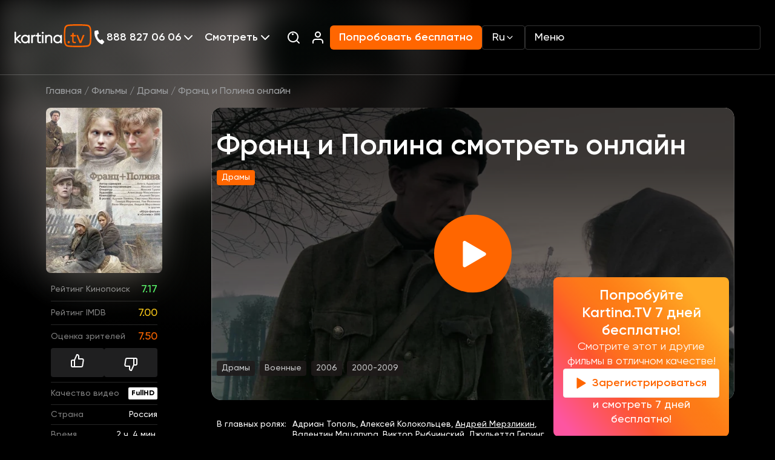

--- FILE ---
content_type: text/html; charset=UTF-8
request_url: https://www.kartina.tv/watch/frants-i-polina
body_size: 43966
content:
<!DOCTYPE html>
<html lang="ru">
<head>
    <meta charset="utf-8">
    <meta name="viewport" content="width=device-width, initial-scale=1">
    <meta inertia name="description" content="Смотреть фильм Франц и Полина (Franc i Polina) - 2006: драмы, сюжет, описание, герои, содержание, интересные факты в нашем онлайн кинотеатре доступен в хорошей озвучке на русском языке.">
<link inertia rel="canonical" href="https://www.kartina.tv/watch/frants-i-polina">
<meta inertia property="og:title" content="Франц и Полина смотреть онлайн в хорошем HD качестве, 2006:, драмы на Kartina.TV">
<meta inertia property="og:description" content="Смотреть фильм Франц и Полина (Franc i Polina) - 2006: драмы, сюжет, описание, герои, содержание, интересные факты в нашем онлайн кинотеатре доступен в хорошей озвучке на русском языке.">
<meta inertia property="og:type" content="article">
<meta inertia property="og:image" content="https://www.kartina.tv/storage/contents/851/conversions/franc-i-polina-resize.jpg">
<meta inertia property="og:url" content="https://www.kartina.tv/watch/frants-i-polina">
<meta inertia name="twitter:site" content="@KartinaTV">
<meta inertia name="twitter:title" content="Франц и Полина смотреть онлайн в хорошем HD качестве, 2006:, драмы на Kartina.TV">
<meta inertia name="twitter:description" content="Смотреть фильм Франц и Полина (Franc i Polina) - 2006: драмы, сюжет, описание, герои, содержание, интересные факты в нашем онлайн кинотеатре доступен в хорошей озвучке на русском языке.">
<script inertia type="application/ld+json">{"@context":"https://schema.org","@type":"Movie","name":"Франц и Полина","description":"1943 год. В одной из белорусских деревень останавливается подразделение СС. Вместо того, чтобы уничтожить жителей, эсэсовцы становятся их добрыми и милыми постояльцами. Но успеет ли самый юный из солдат Франц объясниться с Полиной, дочерью своей хозяйки, до того, как поступит новый приказ?..Смотрите онлайн Франц и Полина, Фильм доступен на сайте в хорошем качестве у нас на сайте. Приятного просмотра!","image":"https://www.kartina.tv/storage/contents/851/conversions/franc-i-polina-resize.jpg","headline":"Франц и Полина смотреть онлайн","url":"https://www.kartina.tv/watch/frants-i-polina","genre":"Драмы, Военные","countryOfOrigin":{"@type":"Country","name":"Россия"},"contentRating":{"@type":"Rating","ratingValue":"PG-13"},"isFamilyFriendly":true,"alternateName":["Franc i Polina"],"keywords":["Франц и Полина смотреть онлайн","Франц и Полина смотреть онлайн смотреть","Франц и Полина смотреть онлайн онлайн","Франц и Полина смотреть онлайн смотреть онлайн"],"inLanguage":[{"@type":"Language","name":"Русский"},{"@type":"Language","name":"English"}],"actors":[{"@type":"Person","url":"https://www.kartina.tv/person/andrei-merzlikin","name":"Андрей Мерзликин","jobTitle":"actor"},{"@type":"Person","url":"https://www.kartina.tv/person/igor-sigov","name":"Игорь Сигов","jobTitle":"actor"},{"@type":"Person","url":"https://www.kartina.tv/person/svetlana-ivanova","name":"Светлана Иванова","jobTitle":"actor"},{"@type":"Person","url":"https://www.kartina.tv/person/tamara-mironova","name":"Тамара Миронова","jobTitle":"actor"}]}</script>
<title inertia>Франц и Полина смотреть онлайн в хорошем HD качестве, 2006:, драмы на Kartina.TV</title>
    <meta name="csrf-token" content="kRPuLFarmLooPuqefIUDzPl3lwMJPCkdqXUr1iY6">
    <!-- Scripts -->
    <script type="text/javascript">const Ziggy={"url":"https:\/\/www.kartina.tv","port":null,"defaults":{},"routes":{"scribe":{"uri":"docs","methods":["GET","HEAD"]},"service.api.tools.erp.salesplace":{"uri":"service\/api\/tools\/erp\/salesplace","methods":["POST"]},"service.api.devtools.erp.salesplace":{"uri":"service\/api\/devtools\/erp\/salesplace","methods":["POST"]},"service.erp.email_content":{"uri":"service\/erp\/email_content","methods":["GET","HEAD"]},"api.search":{"uri":"api\/search","methods":["POST"]},"api.share":{"uri":"api\/share","methods":["POST"]},"api.contact":{"uri":"api\/contact","methods":["POST"]},"api.newsletter":{"uri":"api\/newsletter","methods":["POST"]},"api.stb-change":{"uri":"api\/stb-change","methods":["POST"]},"api.discount":{"uri":"api\/comfort","methods":["POST"]},"api.ny2026":{"uri":"api\/ny2026","methods":["POST"]},"api.":{"uri":"api\/erp-promo","methods":["GET","HEAD"]},"homepage":{"uri":"\/","methods":["GET","HEAD"]},"newtest":{"uri":"newtest","methods":["GET","HEAD"]},"speedtest":{"uri":"speedtest","methods":["GET","HEAD"]},"app.redirect":{"uri":"app","methods":["GET","HEAD"]},"auth.showLoginForm":{"uri":"login","methods":["GET","HEAD"]},"auth.login":{"uri":"login","methods":["POST"]},"auth.logout":{"uri":"logout","methods":["POST"]},"survey.campaign":{"uri":"survey\/{campaign}","methods":["POST","GET","HEAD"],"parameters":["campaign"]},"content.category.slug":{"uri":"{category}\/{slug?}","methods":["GET","HEAD"],"wheres":{"category":"(animation|series|movies|programs)"},"parameters":["category","slug"]},"content.person.list":{"uri":"person","methods":["GET","HEAD"]},"content.news.list":{"uri":"news","methods":["GET","HEAD"]},"content.locale.news.list":{"uri":"{locale?}\/news","methods":["GET","HEAD"],"wheres":{"locale":"(ru|en|de|uk)"},"parameters":["locale"]},"content.guide":{"uri":"telegid","methods":["GET","HEAD"]},"content.guide.week":{"uri":"telegid\/{week}","methods":["GET","HEAD"],"parameters":["week"]},"channel.index":{"uri":"channel","methods":["GET","HEAD"]},"channel.slug":{"uri":"channel\/{slug}\/{date?}","methods":["GET","HEAD"],"parameters":["slug","date"]},"index":{"uri":"sitemap.xml","methods":["GET","HEAD"]},"salesplace":{"uri":"salesplaces","methods":["GET","HEAD"]},"salesplace.position":{"uri":"salesplaces\/position","methods":["GET","HEAD"]},"search":{"uri":"search","methods":["GET","HEAD"]},"subscribe.notify":{"uri":"subscribe\/notify","methods":["POST","GET","HEAD"]},"collection.list":{"uri":"collections","methods":["GET","HEAD"]},"path.series":{"uri":"{path?}\/series","methods":["GET","HEAD"],"wheres":{"path":".*"},"parameters":["path"]},"path.comments":{"uri":"{path?}\/reviews","methods":["GET","HEAD"],"wheres":{"path":".*"},"parameters":["path"]},"path.persons":{"uri":"{path?}\/persons","methods":["GET","HEAD"],"wheres":{"path":".*"},"parameters":["path"]},"path":{"uri":"{path?}","methods":["GET","HEAD"],"wheres":{"path":".*"},"parameters":["path"]}}};!function(t,r){"object"==typeof exports&&"undefined"!=typeof module?module.exports=r():"function"==typeof define&&define.amd?define(r):(t||self).route=r()}(this,function(){function t(t,r){for(var n=0;n<r.length;n++){var e=r[n];e.enumerable=e.enumerable||!1,e.configurable=!0,"value"in e&&(e.writable=!0),Object.defineProperty(t,u(e.key),e)}}function r(r,n,e){return n&&t(r.prototype,n),e&&t(r,e),Object.defineProperty(r,"prototype",{writable:!1}),r}function n(){return n=Object.assign?Object.assign.bind():function(t){for(var r=1;r<arguments.length;r++){var n=arguments[r];for(var e in n)({}).hasOwnProperty.call(n,e)&&(t[e]=n[e])}return t},n.apply(null,arguments)}function e(t){return e=Object.setPrototypeOf?Object.getPrototypeOf.bind():function(t){return t.__proto__||Object.getPrototypeOf(t)},e(t)}function o(){try{var t=!Boolean.prototype.valueOf.call(Reflect.construct(Boolean,[],function(){}))}catch(t){}return(o=function(){return!!t})()}function i(t,r){return i=Object.setPrototypeOf?Object.setPrototypeOf.bind():function(t,r){return t.__proto__=r,t},i(t,r)}function u(t){var r=function(t){if("object"!=typeof t||!t)return t;var r=t[Symbol.toPrimitive];if(void 0!==r){var n=r.call(t,"string");if("object"!=typeof n)return n;throw new TypeError("@@toPrimitive must return a primitive value.")}return String(t)}(t);return"symbol"==typeof r?r:r+""}function f(t){var r="function"==typeof Map?new Map:void 0;return f=function(t){if(null===t||!function(t){try{return-1!==Function.toString.call(t).indexOf("[native code]")}catch(r){return"function"==typeof t}}(t))return t;if("function"!=typeof t)throw new TypeError("Super expression must either be null or a function");if(void 0!==r){if(r.has(t))return r.get(t);r.set(t,n)}function n(){return function(t,r,n){if(o())return Reflect.construct.apply(null,arguments);var e=[null];e.push.apply(e,r);var u=new(t.bind.apply(t,e));return n&&i(u,n.prototype),u}(t,arguments,e(this).constructor)}return n.prototype=Object.create(t.prototype,{constructor:{value:n,enumerable:!1,writable:!0,configurable:!0}}),i(n,t)},f(t)}var a=String.prototype.replace,c=/%20/g,l="RFC3986",s={default:l,formatters:{RFC1738:function(t){return a.call(t,c,"+")},RFC3986:function(t){return String(t)}},RFC1738:"RFC1738",RFC3986:l},v=Object.prototype.hasOwnProperty,p=Array.isArray,y=function(){for(var t=[],r=0;r<256;++r)t.push("%"+((r<16?"0":"")+r.toString(16)).toUpperCase());return t}(),d=function(t,r){for(var n=r&&r.plainObjects?Object.create(null):{},e=0;e<t.length;++e)void 0!==t[e]&&(n[e]=t[e]);return n},b={arrayToObject:d,assign:function(t,r){return Object.keys(r).reduce(function(t,n){return t[n]=r[n],t},t)},combine:function(t,r){return[].concat(t,r)},compact:function(t){for(var r=[{obj:{o:t},prop:"o"}],n=[],e=0;e<r.length;++e)for(var o=r[e],i=o.obj[o.prop],u=Object.keys(i),f=0;f<u.length;++f){var a=u[f],c=i[a];"object"==typeof c&&null!==c&&-1===n.indexOf(c)&&(r.push({obj:i,prop:a}),n.push(c))}return function(t){for(;t.length>1;){var r=t.pop(),n=r.obj[r.prop];if(p(n)){for(var e=[],o=0;o<n.length;++o)void 0!==n[o]&&e.push(n[o]);r.obj[r.prop]=e}}}(r),t},decode:function(t,r,n){var e=t.replace(/\+/g," ");if("iso-8859-1"===n)return e.replace(/%[0-9a-f]{2}/gi,unescape);try{return decodeURIComponent(e)}catch(t){return e}},encode:function(t,r,n,e,o){if(0===t.length)return t;var i=t;if("symbol"==typeof t?i=Symbol.prototype.toString.call(t):"string"!=typeof t&&(i=String(t)),"iso-8859-1"===n)return escape(i).replace(/%u[0-9a-f]{4}/gi,function(t){return"%26%23"+parseInt(t.slice(2),16)+"%3B"});for(var u="",f=0;f<i.length;++f){var a=i.charCodeAt(f);45===a||46===a||95===a||126===a||a>=48&&a<=57||a>=65&&a<=90||a>=97&&a<=122||o===s.RFC1738&&(40===a||41===a)?u+=i.charAt(f):a<128?u+=y[a]:a<2048?u+=y[192|a>>6]+y[128|63&a]:a<55296||a>=57344?u+=y[224|a>>12]+y[128|a>>6&63]+y[128|63&a]:(a=65536+((1023&a)<<10|1023&i.charCodeAt(f+=1)),u+=y[240|a>>18]+y[128|a>>12&63]+y[128|a>>6&63]+y[128|63&a])}return u},isBuffer:function(t){return!(!t||"object"!=typeof t||!(t.constructor&&t.constructor.isBuffer&&t.constructor.isBuffer(t)))},isRegExp:function(t){return"[object RegExp]"===Object.prototype.toString.call(t)},maybeMap:function(t,r){if(p(t)){for(var n=[],e=0;e<t.length;e+=1)n.push(r(t[e]));return n}return r(t)},merge:function t(r,n,e){if(!n)return r;if("object"!=typeof n){if(p(r))r.push(n);else{if(!r||"object"!=typeof r)return[r,n];(e&&(e.plainObjects||e.allowPrototypes)||!v.call(Object.prototype,n))&&(r[n]=!0)}return r}if(!r||"object"!=typeof r)return[r].concat(n);var o=r;return p(r)&&!p(n)&&(o=d(r,e)),p(r)&&p(n)?(n.forEach(function(n,o){if(v.call(r,o)){var i=r[o];i&&"object"==typeof i&&n&&"object"==typeof n?r[o]=t(i,n,e):r.push(n)}else r[o]=n}),r):Object.keys(n).reduce(function(r,o){var i=n[o];return r[o]=v.call(r,o)?t(r[o],i,e):i,r},o)}},h=Object.prototype.hasOwnProperty,g={brackets:function(t){return t+"[]"},comma:"comma",indices:function(t,r){return t+"["+r+"]"},repeat:function(t){return t}},m=Array.isArray,j=String.prototype.split,w=Array.prototype.push,O=function(t,r){w.apply(t,m(r)?r:[r])},E=Date.prototype.toISOString,R=s.default,S={addQueryPrefix:!1,allowDots:!1,charset:"utf-8",charsetSentinel:!1,delimiter:"&",encode:!0,encoder:b.encode,encodeValuesOnly:!1,format:R,formatter:s.formatters[R],indices:!1,serializeDate:function(t){return E.call(t)},skipNulls:!1,strictNullHandling:!1},k=function t(r,n,e,o,i,u,f,a,c,l,s,v,p,y){var d,h=r;if("function"==typeof f?h=f(n,h):h instanceof Date?h=l(h):"comma"===e&&m(h)&&(h=b.maybeMap(h,function(t){return t instanceof Date?l(t):t})),null===h){if(o)return u&&!p?u(n,S.encoder,y,"key",s):n;h=""}if("string"==typeof(d=h)||"number"==typeof d||"boolean"==typeof d||"symbol"==typeof d||"bigint"==typeof d||b.isBuffer(h)){if(u){var g=p?n:u(n,S.encoder,y,"key",s);if("comma"===e&&p){for(var w=j.call(String(h),","),E="",R=0;R<w.length;++R)E+=(0===R?"":",")+v(u(w[R],S.encoder,y,"value",s));return[v(g)+"="+E]}return[v(g)+"="+v(u(h,S.encoder,y,"value",s))]}return[v(n)+"="+v(String(h))]}var k,T=[];if(void 0===h)return T;if("comma"===e&&m(h))k=[{value:h.length>0?h.join(",")||null:void 0}];else if(m(f))k=f;else{var $=Object.keys(h);k=a?$.sort(a):$}for(var x=0;x<k.length;++x){var N=k[x],C="object"==typeof N&&void 0!==N.value?N.value:h[N];if(!i||null!==C){var A=m(h)?"function"==typeof e?e(n,N):n:n+(c?"."+N:"["+N+"]");O(T,t(C,A,e,o,i,u,f,a,c,l,s,v,p,y))}}return T},T=Object.prototype.hasOwnProperty,$=Array.isArray,x={allowDots:!1,allowPrototypes:!1,arrayLimit:20,charset:"utf-8",charsetSentinel:!1,comma:!1,decoder:b.decode,delimiter:"&",depth:5,ignoreQueryPrefix:!1,interpretNumericEntities:!1,parameterLimit:1e3,parseArrays:!0,plainObjects:!1,strictNullHandling:!1},N=function(t){return t.replace(/&#(\d+);/g,function(t,r){return String.fromCharCode(parseInt(r,10))})},C=function(t,r){return t&&"string"==typeof t&&r.comma&&t.indexOf(",")>-1?t.split(","):t},A=function(t,r,n,e){if(t){var o=n.allowDots?t.replace(/\.([^.[]+)/g,"[$1]"):t,i=/(\[[^[\]]*])/g,u=n.depth>0&&/(\[[^[\]]*])/.exec(o),f=u?o.slice(0,u.index):o,a=[];if(f){if(!n.plainObjects&&T.call(Object.prototype,f)&&!n.allowPrototypes)return;a.push(f)}for(var c=0;n.depth>0&&null!==(u=i.exec(o))&&c<n.depth;){if(c+=1,!n.plainObjects&&T.call(Object.prototype,u[1].slice(1,-1))&&!n.allowPrototypes)return;a.push(u[1])}return u&&a.push("["+o.slice(u.index)+"]"),function(t,r,n,e){for(var o=e?r:C(r,n),i=t.length-1;i>=0;--i){var u,f=t[i];if("[]"===f&&n.parseArrays)u=[].concat(o);else{u=n.plainObjects?Object.create(null):{};var a="["===f.charAt(0)&&"]"===f.charAt(f.length-1)?f.slice(1,-1):f,c=parseInt(a,10);n.parseArrays||""!==a?!isNaN(c)&&f!==a&&String(c)===a&&c>=0&&n.parseArrays&&c<=n.arrayLimit?(u=[])[c]=o:"__proto__"!==a&&(u[a]=o):u={0:o}}o=u}return o}(a,r,n,e)}},D=function(t,r){var n=function(t){if(!t)return x;if(null!=t.decoder&&"function"!=typeof t.decoder)throw new TypeError("Decoder has to be a function.");if(void 0!==t.charset&&"utf-8"!==t.charset&&"iso-8859-1"!==t.charset)throw new TypeError("The charset option must be either utf-8, iso-8859-1, or undefined");return{allowDots:void 0===t.allowDots?x.allowDots:!!t.allowDots,allowPrototypes:"boolean"==typeof t.allowPrototypes?t.allowPrototypes:x.allowPrototypes,arrayLimit:"number"==typeof t.arrayLimit?t.arrayLimit:x.arrayLimit,charset:void 0===t.charset?x.charset:t.charset,charsetSentinel:"boolean"==typeof t.charsetSentinel?t.charsetSentinel:x.charsetSentinel,comma:"boolean"==typeof t.comma?t.comma:x.comma,decoder:"function"==typeof t.decoder?t.decoder:x.decoder,delimiter:"string"==typeof t.delimiter||b.isRegExp(t.delimiter)?t.delimiter:x.delimiter,depth:"number"==typeof t.depth||!1===t.depth?+t.depth:x.depth,ignoreQueryPrefix:!0===t.ignoreQueryPrefix,interpretNumericEntities:"boolean"==typeof t.interpretNumericEntities?t.interpretNumericEntities:x.interpretNumericEntities,parameterLimit:"number"==typeof t.parameterLimit?t.parameterLimit:x.parameterLimit,parseArrays:!1!==t.parseArrays,plainObjects:"boolean"==typeof t.plainObjects?t.plainObjects:x.plainObjects,strictNullHandling:"boolean"==typeof t.strictNullHandling?t.strictNullHandling:x.strictNullHandling}}(r);if(""===t||null==t)return n.plainObjects?Object.create(null):{};for(var e="string"==typeof t?function(t,r){var n,e={},o=(r.ignoreQueryPrefix?t.replace(/^\?/,""):t).split(r.delimiter,Infinity===r.parameterLimit?void 0:r.parameterLimit),i=-1,u=r.charset;if(r.charsetSentinel)for(n=0;n<o.length;++n)0===o[n].indexOf("utf8=")&&("utf8=%E2%9C%93"===o[n]?u="utf-8":"utf8=%26%2310003%3B"===o[n]&&(u="iso-8859-1"),i=n,n=o.length);for(n=0;n<o.length;++n)if(n!==i){var f,a,c=o[n],l=c.indexOf("]="),s=-1===l?c.indexOf("="):l+1;-1===s?(f=r.decoder(c,x.decoder,u,"key"),a=r.strictNullHandling?null:""):(f=r.decoder(c.slice(0,s),x.decoder,u,"key"),a=b.maybeMap(C(c.slice(s+1),r),function(t){return r.decoder(t,x.decoder,u,"value")})),a&&r.interpretNumericEntities&&"iso-8859-1"===u&&(a=N(a)),c.indexOf("[]=")>-1&&(a=$(a)?[a]:a),e[f]=T.call(e,f)?b.combine(e[f],a):a}return e}(t,n):t,o=n.plainObjects?Object.create(null):{},i=Object.keys(e),u=0;u<i.length;++u){var f=i[u],a=A(f,e[f],n,"string"==typeof t);o=b.merge(o,a,n)}return b.compact(o)},P=/*#__PURE__*/function(){function t(t,r,n){var e,o;this.name=t,this.definition=r,this.bindings=null!=(e=r.bindings)?e:{},this.wheres=null!=(o=r.wheres)?o:{},this.config=n}var n=t.prototype;return n.matchesUrl=function(t){var r,n=this;if(!this.definition.methods.includes("GET"))return!1;var e=this.template.replace(/[.*+$()[\]]/g,"\\$&").replace(/(\/?){([^}?]*)(\??)}/g,function(t,r,e,o){var i,u="(?<"+e+">"+((null==(i=n.wheres[e])?void 0:i.replace(/(^\^)|(\$$)/g,""))||"[^/?]+")+")";return o?"("+r+u+")?":""+r+u}).replace(/^\w+:\/\//,""),o=t.replace(/^\w+:\/\//,"").split("?"),i=o[0],u=o[1],f=null!=(r=new RegExp("^"+e+"/?$").exec(i))?r:new RegExp("^"+e+"/?$").exec(decodeURI(i));if(f){for(var a in f.groups)f.groups[a]="string"==typeof f.groups[a]?decodeURIComponent(f.groups[a]):f.groups[a];return{params:f.groups,query:D(u)}}return!1},n.compile=function(t){var r=this;return this.parameterSegments.length?this.template.replace(/{([^}?]+)(\??)}/g,function(n,e,o){var i,u;if(!o&&[null,void 0].includes(t[e]))throw new Error("Ziggy error: '"+e+"' parameter is required for route '"+r.name+"'.");if(r.wheres[e]&&!new RegExp("^"+(o?"("+r.wheres[e]+")?":r.wheres[e])+"$").test(null!=(u=t[e])?u:""))throw new Error("Ziggy error: '"+e+"' parameter '"+t[e]+"' does not match required format '"+r.wheres[e]+"' for route '"+r.name+"'.");return encodeURI(null!=(i=t[e])?i:"").replace(/%7C/g,"|").replace(/%25/g,"%").replace(/\$/g,"%24")}).replace(this.config.absolute?/(\.[^/]+?)(\/\/)/:/(^)(\/\/)/,"$1/").replace(/\/+$/,""):this.template},r(t,[{key:"template",get:function(){var t=(this.origin+"/"+this.definition.uri).replace(/\/+$/,"");return""===t?"/":t}},{key:"origin",get:function(){return this.config.absolute?this.definition.domain?""+this.config.url.match(/^\w+:\/\//)[0]+this.definition.domain+(this.config.port?":"+this.config.port:""):this.config.url:""}},{key:"parameterSegments",get:function(){var t,r;return null!=(t=null==(r=this.template.match(/{[^}?]+\??}/g))?void 0:r.map(function(t){return{name:t.replace(/{|\??}/g,""),required:!/\?}$/.test(t)}}))?t:[]}}])}(),F=/*#__PURE__*/function(t){function e(r,e,o,i){var u;if(void 0===o&&(o=!0),(u=t.call(this)||this).t=null!=i?i:"undefined"!=typeof Ziggy?Ziggy:null==globalThis?void 0:globalThis.Ziggy,u.t=n({},u.t,{absolute:o}),r){if(!u.t.routes[r])throw new Error("Ziggy error: route '"+r+"' is not in the route list.");u.i=new P(r,u.t.routes[r],u.t),u.u=u.l(e)}return u}var o,u;u=t,(o=e).prototype=Object.create(u.prototype),o.prototype.constructor=o,i(o,u);var f=e.prototype;return f.toString=function(){var t=this,r=Object.keys(this.u).filter(function(r){return!t.i.parameterSegments.some(function(t){return t.name===r})}).filter(function(t){return"_query"!==t}).reduce(function(r,e){var o;return n({},r,((o={})[e]=t.u[e],o))},{});return this.i.compile(this.u)+function(t,r){var n,e=t,o=function(t){if(!t)return S;if(null!=t.encoder&&"function"!=typeof t.encoder)throw new TypeError("Encoder has to be a function.");var r=t.charset||S.charset;if(void 0!==t.charset&&"utf-8"!==t.charset&&"iso-8859-1"!==t.charset)throw new TypeError("The charset option must be either utf-8, iso-8859-1, or undefined");var n=s.default;if(void 0!==t.format){if(!h.call(s.formatters,t.format))throw new TypeError("Unknown format option provided.");n=t.format}var e=s.formatters[n],o=S.filter;return("function"==typeof t.filter||m(t.filter))&&(o=t.filter),{addQueryPrefix:"boolean"==typeof t.addQueryPrefix?t.addQueryPrefix:S.addQueryPrefix,allowDots:void 0===t.allowDots?S.allowDots:!!t.allowDots,charset:r,charsetSentinel:"boolean"==typeof t.charsetSentinel?t.charsetSentinel:S.charsetSentinel,delimiter:void 0===t.delimiter?S.delimiter:t.delimiter,encode:"boolean"==typeof t.encode?t.encode:S.encode,encoder:"function"==typeof t.encoder?t.encoder:S.encoder,encodeValuesOnly:"boolean"==typeof t.encodeValuesOnly?t.encodeValuesOnly:S.encodeValuesOnly,filter:o,format:n,formatter:e,serializeDate:"function"==typeof t.serializeDate?t.serializeDate:S.serializeDate,skipNulls:"boolean"==typeof t.skipNulls?t.skipNulls:S.skipNulls,sort:"function"==typeof t.sort?t.sort:null,strictNullHandling:"boolean"==typeof t.strictNullHandling?t.strictNullHandling:S.strictNullHandling}}(r);"function"==typeof o.filter?e=(0,o.filter)("",e):m(o.filter)&&(n=o.filter);var i=[];if("object"!=typeof e||null===e)return"";var u=g[r&&r.arrayFormat in g?r.arrayFormat:r&&"indices"in r?r.indices?"indices":"repeat":"indices"];n||(n=Object.keys(e)),o.sort&&n.sort(o.sort);for(var f=0;f<n.length;++f){var a=n[f];o.skipNulls&&null===e[a]||O(i,k(e[a],a,u,o.strictNullHandling,o.skipNulls,o.encode?o.encoder:null,o.filter,o.sort,o.allowDots,o.serializeDate,o.format,o.formatter,o.encodeValuesOnly,o.charset))}var c=i.join(o.delimiter),l=!0===o.addQueryPrefix?"?":"";return o.charsetSentinel&&(l+="iso-8859-1"===o.charset?"utf8=%26%2310003%3B&":"utf8=%E2%9C%93&"),c.length>0?l+c:""}(n({},r,this.u._query),{addQueryPrefix:!0,arrayFormat:"indices",encodeValuesOnly:!0,skipNulls:!0,encoder:function(t,r){return"boolean"==typeof t?Number(t):r(t)}})},f.v=function(t){var r=this;t?this.t.absolute&&t.startsWith("/")&&(t=this.p().host+t):t=this.h();var e={},o=Object.entries(this.t.routes).find(function(n){return e=new P(n[0],n[1],r.t).matchesUrl(t)})||[void 0,void 0];return n({name:o[0]},e,{route:o[1]})},f.h=function(){var t=this.p(),r=t.pathname,n=t.search;return(this.t.absolute?t.host+r:r.replace(this.t.url.replace(/^\w*:\/\/[^/]+/,""),"").replace(/^\/+/,"/"))+n},f.current=function(t,r){var e=this.v(),o=e.name,i=e.params,u=e.query,f=e.route;if(!t)return o;var a=new RegExp("^"+t.replace(/\./g,"\\.").replace(/\*/g,".*")+"$").test(o);if([null,void 0].includes(r)||!a)return a;var c=new P(o,f,this.t);r=this.l(r,c);var l=n({},i,u);if(Object.values(r).every(function(t){return!t})&&!Object.values(l).some(function(t){return void 0!==t}))return!0;var s=function(t,r){return Object.entries(t).every(function(t){var n=t[0],e=t[1];return Array.isArray(e)&&Array.isArray(r[n])?e.every(function(t){return r[n].includes(t)}):"object"==typeof e&&"object"==typeof r[n]&&null!==e&&null!==r[n]?s(e,r[n]):r[n]==e})};return s(r,l)},f.p=function(){var t,r,n,e,o,i,u="undefined"!=typeof window?window.location:{},f=u.host,a=u.pathname,c=u.search;return{host:null!=(t=null==(r=this.t.location)?void 0:r.host)?t:void 0===f?"":f,pathname:null!=(n=null==(e=this.t.location)?void 0:e.pathname)?n:void 0===a?"":a,search:null!=(o=null==(i=this.t.location)?void 0:i.search)?o:void 0===c?"":c}},f.has=function(t){return this.t.routes.hasOwnProperty(t)},f.l=function(t,r){var e=this;void 0===t&&(t={}),void 0===r&&(r=this.i),null!=t||(t={}),t=["string","number"].includes(typeof t)?[t]:t;var o=r.parameterSegments.filter(function(t){return!e.t.defaults[t.name]});if(Array.isArray(t))t=t.reduce(function(t,r,e){var i,u;return n({},t,o[e]?((i={})[o[e].name]=r,i):"object"==typeof r?r:((u={})[r]="",u))},{});else if(1===o.length&&!t[o[0].name]&&(t.hasOwnProperty(Object.values(r.bindings)[0])||t.hasOwnProperty("id"))){var i;(i={})[o[0].name]=t,t=i}return n({},this.m(r),this.j(t,r))},f.m=function(t){var r=this;return t.parameterSegments.filter(function(t){return r.t.defaults[t.name]}).reduce(function(t,e,o){var i,u=e.name;return n({},t,((i={})[u]=r.t.defaults[u],i))},{})},f.j=function(t,r){var e=r.bindings,o=r.parameterSegments;return Object.entries(t).reduce(function(t,r){var i,u,f=r[0],a=r[1];if(!a||"object"!=typeof a||Array.isArray(a)||!o.some(function(t){return t.name===f}))return n({},t,((u={})[f]=a,u));if(!a.hasOwnProperty(e[f])){if(!a.hasOwnProperty("id"))throw new Error("Ziggy error: object passed as '"+f+"' parameter is missing route model binding key '"+e[f]+"'.");e[f]="id"}return n({},t,((i={})[f]=a[e[f]],i))},{})},f.valueOf=function(){return this.toString()},r(e,[{key:"params",get:function(){var t=this.v();return n({},t.params,t.query)}},{key:"routeParams",get:function(){return this.v().params}},{key:"queryParams",get:function(){return this.v().query}}])}(/*#__PURE__*/f(String));return function(t,r,n,e){var o=new F(t,r,n,e);return t?o.toString():o}});
</script>
    <link rel="apple-touch-icon" sizes="180x180" href="https://www.kartina.tv/assets/img/favicon/apple-touch-icon.png">
    <link rel="icon" type="image/png" sizes="32x32" href="https://www.kartina.tv/assets/img/favicon/favicon-32x32.png">
    <link rel="icon" type="image/png" sizes="16x16" href="https://www.kartina.tv/assets/img/favicon/favicon-16x16.png">
    <link rel="manifest" href="https://www.kartina.tv/assets/img/favicon/site.webmanifest">
    <link rel="mask-icon" href="https://www.kartina.tv/assets/img/favicon/safari-pinned-tab.svg" color="#5bbad5">
    <meta name="msapplication-TileColor" content="#ff6600">
    <meta name="theme-color" content="#ffffff">

    <link rel="preload" as="style" href="https://www.kartina.tv/build/assets/lodash-ddbab504.css" /><link rel="preload" as="style" href="https://www.kartina.tv/build/assets/app-73059b67.css" /><link rel="modulepreload" href="https://www.kartina.tv/build/assets/app-c7d41a59.js" /><link rel="modulepreload" href="https://www.kartina.tv/build/assets/lodash-737ecd6f.js" /><link rel="stylesheet" href="https://www.kartina.tv/build/assets/lodash-ddbab504.css" /><link rel="stylesheet" href="https://www.kartina.tv/build/assets/app-73059b67.css" /><script type="module" src="https://www.kartina.tv/build/assets/app-c7d41a59.js"></script>    <link rel="preload" as="style" href="https://www.kartina.tv/build/assets/inertia-app-feaa2574.css" /><link rel="stylesheet" href="https://www.kartina.tv/build/assets/inertia-app-feaa2574.css" />



    <script defer src="https://www.kartina.tv/assets/js/splide.min.js"></script>

    <script type='module' defer
            src="https://www.kartina.tv/build/assets/app-static-part.script-75307733.js"></script>

    <!-- Google Tag Manager -->
<script>!function(){"use strict";function l(e){for(var t=e,r=0,n=document.cookie.split(";");r<n.length;r++){var o=n[r].split("=");if(o[0].trim()===t)return o[1]}}function s(e){return localStorage.getItem(e)}function u(e){return window[e]}function A(e,t){e=document.querySelector(e);return t?null==e?void 0:e.getAttribute(t):null==e?void 0:e.textContent}var e=window,t=document,r="script",n="dataLayer",o="https://meklo.kartina.tv",a="",i="408j9lystsnwg",c="54uz16=aWQ9R1RNLU02M1ROOE1O&sort=desc",g="cookie",v="etlw",E="",d=!1;try{var d=!!g&&(m=navigator.userAgent,!!(m=new RegExp("Version/([0-9._]+)(.*Mobile)?.*Safari.*").exec(m)))&&16.4<=parseFloat(m[1]),f="stapeUserId"===g,I=d&&!f?function(e,t,r){void 0===t&&(t="");var n={cookie:l,localStorage:s,jsVariable:u,cssSelector:A},t=Array.isArray(t)?t:[t];if(e&&n[e])for(var o=n[e],a=0,i=t;a<i.length;a++){var c=i[a],c=r?o(c,r):o(c);if(c)return c}else console.warn("invalid uid source",e)}(g,v,E):void 0;d=d&&(!!I||f)}catch(e){console.error(e)}var m=e,g=(m[n]=m[n]||[],m[n].push({"gtm.start":(new Date).getTime(),event:"gtm.js"}),t.getElementsByTagName(r)[0]),v=I?"&bi="+encodeURIComponent(I):"",E=t.createElement(r),f=(d&&(i=8<i.length?i.replace(/([a-z]{8}$)/,"kp$1"):"kp"+i),!d&&a?a:o);E.async=!0,E.src=f+"/"+i+".js?"+c+v,null!=(e=g.parentNode)&&e.insertBefore(E,g)}();</script>
<!-- End Google Tag Manager -->
</head>
<body>
<!-- Google Tag Manager (noscript) -->
<noscript><iframe src="https://meklo.kartina.tv/ns.html?id=GTM-M63TN8MN" height="0" width="0" style="display:none;visibility:hidden"></iframe></noscript>
<!-- End Google Tag Manager (noscript) -->

<header class="header transparent-header internal-page">

    <div class="header-fixed">
        <div class="header-fixed__logo-wrapper">
            <a href="https://www.kartina.tv/" class="header-logotype">
    <svg width="128" height="39" viewBox="0 0 128 39" fill="none" xmlns="http://www.w3.org/2000/svg">
        <path d="M4.51239 25.2414L10.6872 19.464C10.806 19.3448 10.8653 19.1661 10.806 18.9874C10.7466 18.8088 10.5685 18.6896 10.3903 18.6896H8.13419C8.01545 18.6896 7.89669 18.7492 7.8373 18.8088L2.55307 23.6928V14.0439C2.55307 13.8056 2.37494 13.5674 2.07808 13.5674H0.474989C0.237494 13.5674 0 13.7461 0 14.0439V31.7931C0 32.0313 0.178121 32.2696 0.474989 32.2696H2.13745C2.37494 32.2696 2.61244 32.0909 2.61244 31.7931V26.7304L8.19356 32.0909C8.25294 32.1505 8.37168 32.21 8.49043 32.21H10.6872C10.8653 32.21 11.0434 32.0909 11.1028 31.9122C11.1622 31.7335 11.1028 31.5548 10.9841 31.4357L4.51239 25.2414Z" fill="currentColor"/>
        <path d="M24.4614 18.6899H22.7989C22.5614 18.6899 22.3239 18.8686 22.3239 19.1664V20.3576C21.1364 19.1068 19.5928 18.4517 17.6928 18.4517C15.7928 18.4517 14.1303 19.1664 12.7648 20.5363C11.3992 21.9062 10.7461 23.5739 10.7461 25.5395C10.7461 27.5049 11.3992 29.1726 12.7648 30.5425C14.1303 31.9124 15.7928 32.6272 17.6928 32.6272C19.5928 32.6272 21.1364 31.9721 22.3239 30.7212V31.9125C22.3239 32.1507 22.502 32.389 22.7989 32.389H24.4614C24.6989 32.389 24.9364 32.2103 24.9364 31.9125V19.1068C24.877 18.8686 24.6989 18.6899 24.4614 18.6899ZM22.3239 25.4798C22.3239 26.7307 21.9083 27.8027 21.0177 28.7558C20.1271 29.6492 19.0583 30.066 17.8115 30.066C16.5053 30.066 15.496 29.6492 14.6053 28.7558C13.7147 27.8623 13.2991 26.7902 13.2991 25.4798C13.2991 24.1696 13.7147 23.157 14.6053 22.2635C15.496 21.3701 16.5647 20.9532 17.8115 20.9532C19.0583 20.9532 20.1271 21.3701 21.0177 22.2635C21.9083 23.0974 22.3239 24.1696 22.3239 25.4798Z" fill="currentColor"/>
        <path d="M33.6651 18.4517C32.1807 18.4517 30.9933 18.9282 30.1027 19.8216V19.1068C30.1027 18.8686 29.9246 18.6303 29.6277 18.6303H27.9652C27.7277 18.6303 27.4902 18.809 27.4902 19.1068V31.7934C27.4902 32.0316 27.6684 32.2698 27.9652 32.2698H29.6871C29.9246 32.2698 30.1621 32.0911 30.1621 31.7934V24.7651C30.1621 23.5144 30.4589 22.5614 31.112 21.9062C31.7651 21.3106 32.5964 20.9532 33.7245 20.9532C33.962 20.9532 34.1995 20.7746 34.1995 20.4767V18.8686C34.1401 18.6899 33.962 18.4517 33.6651 18.4517Z" fill="currentColor"/>
        <path d="M43.2826 18.6897H40.0764V15.5925C40.0764 15.4733 40.017 15.2947 39.8983 15.2351C39.7796 15.1756 39.6608 15.116 39.4827 15.1755L37.8203 15.7116C37.6421 15.7712 37.5234 15.9499 37.5234 16.1285V18.7493H35.3265C35.0891 18.7493 34.8516 18.9279 34.8516 19.2257V20.8339C34.8516 21.0721 35.0297 21.3104 35.3265 21.3104H37.5234V28.3981C37.5234 30.0063 38.0578 31.138 39.0077 31.7335C39.6608 32.1505 40.492 32.3292 41.5608 32.3292C42.0952 32.3292 42.6889 32.2696 43.2826 32.21C43.5201 32.1505 43.6388 31.9718 43.6388 31.7931V30.3041C43.6388 30.185 43.5795 30.0658 43.5201 30.0063C43.4607 29.9468 43.342 29.8871 43.1639 29.8871C42.392 29.9468 41.6796 29.9468 41.1451 29.9468C40.7295 29.9468 40.4327 29.8276 40.2545 29.6489C40.0764 29.4703 39.9577 29.0533 39.9577 28.4577V21.1912H43.1639C43.4014 21.1912 43.6388 21.0126 43.6388 20.7147V19.1066C43.6982 18.8683 43.5201 18.6897 43.2826 18.6897Z" fill="currentColor"/>
        <path d="M46.5473 13.5674C46.0723 13.5674 45.716 13.7461 45.3597 14.0439C45.0629 14.3417 44.8848 14.7586 44.8848 15.2351C44.8848 15.7116 45.0629 16.069 45.3597 16.4263C45.6566 16.7242 46.0723 16.9028 46.5473 16.9028C47.0223 16.9028 47.3785 16.7242 47.7347 16.4263C48.0316 16.1285 48.2097 15.7116 48.2097 15.2351C48.2097 14.7586 48.0316 14.4012 47.7347 14.0439C47.4379 13.7461 47.0223 13.5674 46.5473 13.5674Z" fill="currentColor"/>
        <path d="M47.3797 18.6899H45.7172C45.4798 18.6899 45.2422 18.8686 45.2422 19.1664V31.853C45.2422 32.0912 45.4204 32.3295 45.7172 32.3295H47.3797C47.6172 32.3295 47.8547 32.1508 47.8547 31.853V19.1069C47.8547 18.8686 47.6172 18.6899 47.3797 18.6899Z" fill="currentColor"/>
        <path d="M56.8811 18.3921C55.3374 18.3921 54.0312 18.8685 53.0812 19.8215V19.1068C53.0812 18.8685 52.9031 18.6303 52.6062 18.6303H50.9437C50.7062 18.6303 50.4688 18.809 50.4688 19.1068V31.7933C50.4688 32.0316 50.6469 32.2698 50.9437 32.2698H52.6062C52.8437 32.2698 53.0812 32.0911 53.0812 31.7933V25.1821C53.0812 23.7525 53.4375 22.6805 54.0905 21.9658C54.7436 21.251 55.6342 20.8936 56.7624 20.8936C57.7124 20.8936 58.4842 21.1319 58.9592 21.6679C59.4935 22.204 59.731 22.9783 59.731 23.9908V31.7933C59.731 32.0316 59.9091 32.2698 60.2061 32.2698H61.8685C62.106 32.2698 62.3435 32.0911 62.3435 31.7933V23.9908C62.3435 22.2635 61.8685 20.8936 60.8592 19.8811C59.8498 18.8685 58.5436 18.3921 56.8811 18.3921Z" fill="currentColor"/>
        <path d="M77.7797 18.6899H76.1173C75.8798 18.6899 75.6423 18.8686 75.6423 19.1664V20.3576C74.4549 19.1068 72.9111 18.4517 71.0112 18.4517C69.1112 18.4517 67.4488 19.1664 66.0832 20.5363C64.7176 21.9062 64.0645 23.5739 64.0645 25.5395C64.0645 27.5049 64.7176 29.1726 66.0832 30.5425C67.4488 31.9124 69.1112 32.6272 71.0112 32.6272C72.9111 32.6272 74.4549 31.9721 75.6423 30.7212V31.9125C75.6423 32.1507 75.8204 32.389 76.1173 32.389H77.7797C78.0172 32.389 78.2548 32.2103 78.2548 31.9125V19.1068C78.2548 18.8686 78.0172 18.6899 77.7797 18.6899ZM75.7017 25.4798C75.7017 26.7307 75.2861 27.8027 74.3955 28.7558C73.5048 29.6492 72.4361 30.066 71.1893 30.066C69.8831 30.066 68.8737 29.6492 67.9831 28.7558C67.0925 27.8623 66.6769 26.7902 66.6769 25.4798C66.6769 24.1696 67.0925 23.157 67.9831 22.2635C68.8737 21.3701 69.9425 20.9532 71.1893 20.9532C72.4361 20.9532 73.5048 21.3701 74.3955 22.2635C75.2267 23.0974 75.7017 24.1696 75.7017 25.4798Z" fill="currentColor"/>
        <path d="M126.348 8.02845C125.813 4.45479 123.379 2.01278 119.995 1.65541C112.039 0.761997 96.4233 0.761997 88.4675 1.65541C85.083 2.01278 82.6493 4.45479 82.1143 8.02845C81.165 13.925 81.165 25.7181 82.1143 31.9124C82.6493 35.4266 85.083 37.8685 88.4675 38.2855C92.4458 38.762 98.3235 39.0002 104.261 39.0002C110.139 39.0002 116.077 38.762 120.054 38.2855C123.498 37.8685 125.933 35.4266 126.407 31.9124C127.238 25.7181 127.238 13.925 126.348 8.02845ZM124.032 31.5551C123.676 33.9971 122.073 35.6053 119.757 35.9031C112.039 36.856 96.4233 36.856 88.7644 35.9031C86.449 35.6053 84.8456 33.9971 84.4305 31.5551C83.5399 25.6585 83.5399 13.9846 84.4305 8.44538C84.8456 5.94381 86.449 4.33567 88.7048 4.09742C92.5641 3.68049 98.383 3.44225 104.201 3.44225C110.02 3.44225 115.898 3.68049 119.698 4.09742C122.014 4.33567 123.616 6.00338 123.973 8.44538C124.805 13.9846 124.804 25.6585 124.032 31.5551Z" fill="var(--tv-logo-color, #FF6600)"/>
        <path d="M89.4169 28.8154C88.8827 28.8154 88.4668 28.9941 88.1104 29.3515C87.754 29.7088 87.5762 30.1258 87.5762 30.6618C87.5762 31.1979 87.754 31.6148 88.1104 31.9722C88.4668 32.3296 88.8827 32.5082 89.4169 32.5082C89.9511 32.5082 90.367 32.3296 90.7234 31.9722C91.079 31.6148 91.2576 31.1979 91.2576 30.6618C91.2576 30.1258 91.079 29.7088 90.7234 29.3515C90.367 28.9941 89.9511 28.8154 89.4169 28.8154Z" fill="var(--tv-logo-color, #FF6600)"/>
        <path d="M100.935 18.6902H97.7292V15.593C97.7292 15.4739 97.6696 15.2952 97.5506 15.2356C97.4323 15.1761 97.3132 15.1164 97.1354 15.1761L95.4725 15.7121C95.2947 15.7716 95.1757 15.9503 95.1757 16.129V18.7497H92.9786C92.7412 18.7497 92.5039 18.9284 92.5039 19.2262V20.8343C92.5039 21.0726 92.6817 21.3108 92.9786 21.3108H95.1757V28.3986C95.1757 30.0068 95.7099 31.1384 96.66 31.734C97.3132 32.151 98.1443 32.3297 99.2135 32.3297C99.7477 32.3297 100.341 32.2701 100.935 32.2105C101.172 32.151 101.292 31.9723 101.292 31.7936V30.3046C101.292 30.1854 101.232 30.0664 101.172 30.0068C101.113 29.9472 100.995 29.8877 100.816 29.8877C100.045 29.9472 99.3317 29.9472 98.7976 29.9472C98.3816 29.9472 98.0848 29.8281 97.907 29.6494C97.7292 29.4707 97.6101 29.0538 97.6101 28.4582V21.1917H100.816C101.053 21.1917 101.292 21.013 101.292 20.7152V19.1071C101.35 18.8689 101.172 18.6902 100.935 18.6902Z" fill="var(--tv-logo-color, #FF6600)"/>
        <path d="M115.007 18.6899H113.226C113.047 18.6899 112.869 18.8091 112.81 18.9878L108.832 28.875L104.854 18.9878C104.795 18.8091 104.616 18.6899 104.438 18.6899H102.657C102.479 18.6899 102.36 18.7496 102.301 18.8687C102.241 18.9878 102.182 19.1664 102.241 19.2856L107.407 31.9721C107.466 32.1508 107.644 32.27 107.823 32.27H109.841C110.019 32.27 110.198 32.1508 110.256 31.9721L115.422 19.2856C115.482 19.1664 115.482 18.9878 115.363 18.8687C115.304 18.7496 115.185 18.6899 115.007 18.6899Z" fill="var(--tv-logo-color, #FF6600)"/>
    </svg>
</a>
            <div class="header-phone md-hidden" data-header-popup-link="phone-popup">
                <div class="header-phone__current sm-hidden">
                    <svg>
                        <use xlink:href="#icon-phone"></use>
                    </svg>
                    <span>888 827 06 06</span>
                    <svg class="chevron-up">
                        <use xlink:href="#chevron-up"></use>
                    </svg>
                </div>
            </div>
        </div>

                    <ul class="header-menu sm-hidden">

                <li class="header-menu__item">
                    <span class="header-menu__link" data-header-popup-link="movie">
                        <span>Смотреть</span>
                         <svg class="chevron-up">
                              <use xlink:href="#chevron-up"></use>
                         </svg>
                    </span>
                </li>
                <li class="header-menu__item lg-hidden">
                    <a href="https://www.kartina.tv/giftcard">Подарочные карты</a>
                </li>
            </ul>


        
        <div class="header-panel">
            <div class="header-panel__grouped-icons">
                <div class="header-panel__item sm-hidden">
                    <button
                        data-modal="modal-search"
                        class="header-panel__button header-panel__button--search" title="Поиск по сайту">
                        <svg>
                            <use xlink:href="#icon-search"></use>
                        </svg>
                    </button>
                </div>
                <div class="header-panel__item md-hidden">
                    <a href="/account"
                       class="header-panel__button header-panel__button--account" title="Войти" data-push-settings='{"action": "click", "category": "menu", "label": "account"}'>
                        <svg>
                            <use xlink:href="#icon-account"></use>
                        </svg>
                    </a>
                </div>
            </div>
            <div class="header-panel__item md-hidden">
                <a class="header-panel__button header-panel__button--try-button" href="/register">Попробовать бесплатно</a>
            </div>

            <div class="header-panel__item tablet">
                <button
                    data-header-popup-link="phone-popup"
                    class="header-panel__button header-panel__button--search" title="Поиск по сайту">
                    <svg>
                        <use xlink:href="#icon-phone"></use>
                    </svg>
                </button>
            </div>

            <div class="header-panel__grouped-buttons">

                <div class="header-panel__item md-hidden">
                    <div class='lang-button-wrapper'>
    <button class="lang-button" data-popup-link="lang">
        <span>Ru</span>
        <svg class="chevron-up">
            <use xlink:href="#chevron-up"></use>
        </svg>
    </button>
    <div class="lang-button__popup" data-popup="lang">
        <ul>
                            <li><a href="https://www.kartina.tv/"  class="selected" >Ru</a></li>
                            <li><a href="https://www.kartina.tv/uk" >Uk</a></li>
                            <li><a href="https://www.kartina.tv/en" >En</a></li>
                            <li><a href="https://www.kartina.tv/de" >De</a></li>
                    </ul>
    </div>
</div>
                </div>

                <div class="header-panel__item">
                    <button data-modal="modal-burger-menu" class="header-panel__button header-panel__button--menu">
                        <span class="md-hidden">Меню</span>
                        <div class="burger-menu-icon">
                            <svg>
                                <use xlink:href="#burger-menu"></use>
                            </svg>
                        </div>
                    </button>
                </div>
            </div>

        </div>
    </div>

    <div class='header-popup'>
    <div class="animation-stub"></div>

    <div class='header-popup__content' data-header-popup="movie">
        <div class="movies-section">
            <div class="movie-categories">
                                    <div class="movie-category">
                                                    <div class="movie-category__title">Фильмы</div>
                        
                                                    <ul class="movie-category__list">
                                                                    <li class="movie-category__list-item">
                                        <a href="https://www.kartina.tv/movies/drama" class="link">Драмы</a>
                                    </li>
                                                                    <li class="movie-category__list-item">
                                        <a href="https://www.kartina.tv/movies/comedy" class="link">Комедии</a>
                                    </li>
                                                                    <li class="movie-category__list-item">
                                        <a href="https://www.kartina.tv/movies/action" class="link">Боевики</a>
                                    </li>
                                                                    <li class="movie-category__list-item">
                                        <a href="https://www.kartina.tv/movies/thriller" class="link">Триллеры</a>
                                    </li>
                                                                    <li class="movie-category__list-item">
                                        <a href="https://www.kartina.tv/movies/adventures" class="link">Приключения</a>
                                    </li>
                                                                    <li class="movie-category__list-item">
                                        <a href="https://www.kartina.tv/movies/melodramy" class="link">Мелодрамы</a>
                                    </li>
                                                                    <li class="movie-category__list-item">
                                        <a href="https://www.kartina.tv/movies/scifi" class="link">Фантастика</a>
                                    </li>
                                                                    <li class="movie-category__list-item">
                                        <a href="https://www.kartina.tv/movies/fantasy" class="link">Фэнтези</a>
                                    </li>
                                                                <li>
                                    <a href="/movies" class="movie-category__all">
                                        <span>Все фильмы</span>
                                        <svg class="chevron-up">
                                            <use xlink:href="#chevron-up"></use>
                                        </svg>
                                    </a>
                                </li>
                            </ul>
                                            </div>
                                    <div class="movie-category">
                                                    <div class="movie-category__title">Сериалы</div>
                        
                                                    <ul class="movie-category__list">
                                                                    <li class="movie-category__list-item">
                                        <a href="https://www.kartina.tv/series/drama" class="link">Драмы</a>
                                    </li>
                                                                    <li class="movie-category__list-item">
                                        <a href="https://www.kartina.tv/series/melodramy" class="link">Мелодрамы</a>
                                    </li>
                                                                    <li class="movie-category__list-item">
                                        <a href="https://www.kartina.tv/series/detective" class="link">Детективы</a>
                                    </li>
                                                                    <li class="movie-category__list-item">
                                        <a href="https://www.kartina.tv/series/comedy" class="link">Комедийные</a>
                                    </li>
                                                                    <li class="movie-category__list-item">
                                        <a href="https://www.kartina.tv/series/crime" class="link">Криминал</a>
                                    </li>
                                                                    <li class="movie-category__list-item">
                                        <a href="https://www.kartina.tv/series/thriller" class="link">Триллеры</a>
                                    </li>
                                                                    <li class="movie-category__list-item">
                                        <a href="https://www.kartina.tv/series/fantasy" class="link">Фэнтези</a>
                                    </li>
                                                                    <li class="movie-category__list-item">
                                        <a href="https://www.kartina.tv/series/medicine" class="link">Медицинские</a>
                                    </li>
                                                                <li>
                                    <a href="/series" class="movie-category__all">
                                        <span>Все сериалы</span>
                                        <svg class="chevron-up">
                                            <use xlink:href="#chevron-up"></use>
                                        </svg>
                                    </a>
                                </li>
                            </ul>
                                            </div>
                                    <div class="movie-category">
                                                    <div class="movie-category__title">Мультфильмы</div>
                        
                                                    <ul class="movie-category__list">
                                                                    <li class="movie-category__list-item">
                                        <a href="https://www.kartina.tv/animation/children" class="link">Для детей</a>
                                    </li>
                                                                    <li class="movie-category__list-item">
                                        <a href="https://www.kartina.tv/animation/adventures" class="link">Приключения</a>
                                    </li>
                                                                    <li class="movie-category__list-item">
                                        <a href="https://www.kartina.tv/animation/family" class="link">Для всей семьи</a>
                                    </li>
                                                                    <li class="movie-category__list-item">
                                        <a href="https://www.kartina.tv/animation/comedy" class="link">Комедийные</a>
                                    </li>
                                                                    <li class="movie-category__list-item">
                                        <a href="https://www.kartina.tv/animation/develop" class="link">Развивающие</a>
                                    </li>
                                                                    <li class="movie-category__list-item">
                                        <a href="https://www.kartina.tv/animation/fantasy" class="link">Фэнтези</a>
                                    </li>
                                                                    <li class="movie-category__list-item">
                                        <a href="https://www.kartina.tv/animation/scifi" class="link">Фантастика</a>
                                    </li>
                                                                    <li class="movie-category__list-item">
                                        <a href="https://www.kartina.tv/animation/musical" class="link">Мюзикл</a>
                                    </li>
                                                                <li>
                                    <a href="/animation" class="movie-category__all">
                                        <span>Все мультфильмы</span>
                                        <svg class="chevron-up">
                                            <use xlink:href="#chevron-up"></use>
                                        </svg>
                                    </a>
                                </li>
                            </ul>
                                            </div>
                                    <div class="movie-category">
                                                    <div class="movie-category__title">Программы</div>
                        
                                                    <ul class="movie-category__list">
                                                                    <li class="movie-category__list-item">
                                        <a href="https://www.kartina.tv/programs/know" class="link">Познавательные</a>
                                    </li>
                                                                    <li class="movie-category__list-item">
                                        <a href="https://www.kartina.tv/programs/entertaining" class="link">Развлекательные</a>
                                    </li>
                                                                    <li class="movie-category__list-item">
                                        <a href="https://www.kartina.tv/programs/comedy" class="link">Юмористические</a>
                                    </li>
                                                                    <li class="movie-category__list-item">
                                        <a href="https://www.kartina.tv/programs/hobby" class="link">Увлечения</a>
                                    </li>
                                                                    <li class="movie-category__list-item">
                                        <a href="https://www.kartina.tv/programs/nature" class="link">Живая природа</a>
                                    </li>
                                                                    <li class="movie-category__list-item">
                                        <a href="https://www.kartina.tv/programs/cooking" class="link">Кулинария</a>
                                    </li>
                                                                    <li class="movie-category__list-item">
                                        <a href="https://www.kartina.tv/programs/childrearing" class="link">Воспитание детей</a>
                                    </li>
                                                                    <li class="movie-category__list-item">
                                        <a href="https://www.kartina.tv/programs/show" class="link">Ток-шоу</a>
                                    </li>
                                                                <li>
                                    <a href="/programs" class="movie-category__all">
                                        <span>Все программы</span>
                                        <svg class="chevron-up">
                                            <use xlink:href="#chevron-up"></use>
                                        </svg>
                                    </a>
                                </li>
                            </ul>
                                            </div>
                                    <div class="movie-category">
                                                    <a href="/channel" class="movie-category__title link" >
                                Каналы
                            </a>
                        
                                            </div>
                                    <div class="movie-category">
                                                    <a href="/telegid" class="movie-category__title link" >
                                Телегид
                            </a>
                        
                                            </div>
                                <div class="movie-category">
                    <a href="/play" class="watch-online">
                        <svg>
                            <use xlink:href="#icon-play"></use>
                        </svg>
                        <span>Смотреть онлайн</span>
                    </a>
                </div>
            </div>

            <div class="movie-posters-slider">
                <div class="splide header-popup-movie-posters-slider">
    <div class="splide__track">
        <ul class="splide__list">
                        <li class="splide__slide movie-poster-slide">
               <a href="/watch/alisa-v-strane-cudes-2025">
                   <img src="https://www.kartina.tv/storage/contents/26017/conversions/-resize.jpg" alt="Алиса в Стране Чудес (2025)" loading='lazy' />
                   <div class="title">Алиса в Стране Чудес (2025)</div>
                   <div class="description">2025, приключения, ТНТ</div>
               </a>
            </li>
                        <li class="splide__slide movie-poster-slide">
               <a href="/watch/anora">
                   <img src="https://www.kartina.tv/storage/contents/21550/conversions/-resize.jpg" alt="Анора" loading='lazy' />
                   <div class="title">Анора</div>
                   <div class="description">2024, драма, ТНТ</div>
               </a>
            </li>
                        <li class="splide__slide movie-poster-slide">
               <a href="/watch/vecerniaia-skola">
                   <img src="https://www.kartina.tv/storage/contents/26027/conversions/-resize.jpg" alt="Вечерняя школа" loading='lazy' />
                   <div class="title">Вечерняя школа</div>
                   <div class="description">2026, комедия, СТС</div>
               </a>
            </li>
                    </ul>
    </div>

    <div class="splide__arrows">
        <button class="splide__arrow splide__arrow--prev">
            <svg width="40" height="40">
                <use xlink:href="#icon-arrow-right"></use>
            </svg>
        </button>
        <button class="splide__arrow splide__arrow--next">
            <svg width="40" height="40">
                <use xlink:href="#icon-arrow-right"></use>
            </svg>
        </button>
    </div>
</div>
            </div>
        </div>

        <div class='videotek-lighting-container videotek-slider'>

            <div class="services videotek-medialibraries-splide small-videotek-medialibraries-splide splide">
                <div class="splide__track">
                    <ul class="splide__list">
                                                    <div class="service splide__slide">
                                    <span>
                                        <img
                                            src="https://www.kartina.tv/assets/old/home/images/videotek/start.png"
                                            src-hover="https://www.kartina.tv/assets/old/home/images/videotek/start_h.png"
                                            shadow-color="#FF0019" alt="START" title="START"
                                            loading="lazy" />
                                    </span>
                            </div>
                                                    <div class="service splide__slide">
                                    <span>
                                        <img
                                            src="https://www.kartina.tv/assets/old/home/images/videotek/ivi.png"
                                            src-hover="https://www.kartina.tv/assets/old/home/images/videotek/ivi_h.png"
                                            shadow-color="#FFFFFF" alt="иви" title="иви"
                                            loading="lazy" />
                                    </span>
                            </div>
                                                    <div class="service splide__slide">
                                    <span>
                                        <img
                                            src="https://www.kartina.tv/assets/old/home/images/videotek/wink.png"
                                            src-hover="https://www.kartina.tv/assets/old/home/images/videotek/wink_h.png"
                                            shadow-color="#FF6001" alt="Wink" title="Wink"
                                            loading="lazy" />
                                    </span>
                            </div>
                                                    <div class="service splide__slide">
                                    <span>
                                        <img
                                            src="https://www.kartina.tv/assets/old/home/images/videotek/kinopoisk.png"
                                            src-hover="https://www.kartina.tv/assets/old/home/images/videotek/kinopoisk_h.png"
                                            shadow-color="#FF6600" alt="Кинопоиск" title="Кинопоиск"
                                            loading="lazy" />
                                    </span>
                            </div>
                                                    <div class="service splide__slide">
                                    <span>
                                        <img
                                            src="https://www.kartina.tv/assets/old/home/images/videotek/premier.png"
                                            src-hover="https://www.kartina.tv/assets/old/home/images/videotek/premier_h.png"
                                            shadow-color="#FECB7C" alt="PREMIER" title="PREMIER"
                                            loading="lazy" />
                                    </span>
                            </div>
                                                    <div class="service splide__slide">
                                    <span>
                                        <img
                                            src="https://www.kartina.tv/assets/old/home/images/videotek/tvoekino.png"
                                            src-hover="https://www.kartina.tv/assets/old/home/images/videotek/tvoekino_h.png"
                                            shadow-color="#BFCC42" alt="Твоє кіно" title="Твоє кіно"
                                            loading="lazy" />
                                    </span>
                            </div>
                                                    <div class="service splide__slide">
                                    <span>
                                        <img
                                            src="https://www.kartina.tv/assets/old/home/images/videotek/armenia.png"
                                            src-hover="https://www.kartina.tv/assets/old/home/images/videotek/armenia_h.png"
                                            shadow-color="#F1A828" alt="Armenia" title="Armenia"
                                            loading="lazy" />
                                    </span>
                            </div>
                                                    <div class="service splide__slide">
                                    <span>
                                        <img
                                            src="https://www.kartina.tv/assets/old/home/images/videotek/sojuz.png"
                                            src-hover="https://www.kartina.tv/assets/old/home/images/videotek/sojuz_h.png"
                                            shadow-color="#FFFFFF" alt="Союзмультфильм" title="Союзмультфильм"
                                            loading="lazy" />
                                    </span>
                            </div>
                                            </ul>
                </div>
            </div>
        </div>
    </div>

    <div class='header-popup__content' data-header-popup="phone-popup">
        <div class="all-day-support">
            <div class='all-day-support__title'>Круглосуточная поддержка 24/7 по телефону</div>
            <div class='all-day-support__main-phone'>
                <div class="phone">
                    <a href="tel:+18888270606" class="phone-popup__link link">888 827 06 06</a>
                </div>
                <div class="description">Звонок бесплатный, однако операторы могут взимать дополнительную плату</div>
            </div>
            <div class="all-day-support__other-methods-list">
                                <a href='javascript:void(Tawk_API.toggle())' class='all-day-support__other-methods-item sm-flex-order-1'>
                    <div class="method-content">
                        <svg>
                            <use xlink:href="#new-icon-chat"></use>
                        </svg>
                        <div>Написать в чат</div>
                    </div>
                </a>
                                <a href="https://www.kartina.tv/contacts#sitecall" class='all-day-support__other-methods-item sm-flex-order-3'>
                    <div class="method-content">
                        <svg>
                            <use xlink:href="#icon-phone-site"></use>
                        </svg>
                        <div> Позвонить с сайта</div>
                    </div>
                </a>
                <a href="https://www.kartina.tv/contacts" class='all-day-support__other-methods-item sm-flex-order-2'>
                    <div class="method-content">
                        <svg>
                            <use xlink:href="#icon-shop"></use>
                        </svg>
                        <div>Все контакты</div>
                    </div>
                </a>
            </div>
        </div>
        <div class="customer-service">
            <div class="customer-service__title">Отдел по работе с клиентами</div>
            <div class="customer-service__content-wrapper">
                <ul class="countries-list customer-service__countries-list">
                                                                    <li>
                            <span class="countries-list__flag">
                                <svg width="16" height="16">
                                    <use xlink:href="#flag-de"></use>
                                </svg>
                            </span>
                            <span class="countries-list__title">Германия</span>
                            <span class="countries-list__divider"></span>
                            <a href="tel:+49698484540" class="countries-list__phone">0 69 84 84 540</a>
                        </li>
                                                                    <li>
                            <span class="countries-list__flag">
                                <svg width="16" height="16">
                                    <use xlink:href="#flag-us"></use>
                                </svg>
                            </span>
                            <span class="countries-list__title">США</span>
                            <span class="countries-list__divider"></span>
                            <a href="tel:+18888270606" class="countries-list__phone">888 827 06 06</a>
                        </li>
                                                                    <li>
                            <span class="countries-list__flag">
                                <svg width="16" height="16">
                                    <use xlink:href="#flag-il"></use>
                                </svg>
                            </span>
                            <span class="countries-list__title">Израиль</span>
                            <span class="countries-list__divider"></span>
                            <a href="tel:*9505" class="countries-list__phone">*9505</a>
                        </li>
                                                                    <li>
                            <span class="countries-list__flag">
                                <svg width="16" height="16">
                                    <use xlink:href="#flag-gb"></use>
                                </svg>
                            </span>
                            <span class="countries-list__title">Великобритания</span>
                            <span class="countries-list__divider"></span>
                            <a href="tel:+448000903133" class="countries-list__phone">0 800 090 31 33</a>
                        </li>
                                                                    <li>
                            <span class="countries-list__flag">
                                <svg width="16" height="16">
                                    <use xlink:href="#flag-at"></use>
                                </svg>
                            </span>
                            <span class="countries-list__title">Австрия</span>
                            <span class="countries-list__divider"></span>
                            <a href="tel:+43720116702" class="countries-list__phone">0 720 1167 02</a>
                        </li>
                                                                    <li>
                            <span class="countries-list__flag">
                                <svg width="16" height="16">
                                    <use xlink:href="#flag-be"></use>
                                </svg>
                            </span>
                            <span class="countries-list__title">Бельгия</span>
                            <span class="countries-list__divider"></span>
                            <a href="tel:+3225881997" class="countries-list__phone">0 2 588 19 97</a>
                        </li>
                                                                    <li>
                            <span class="countries-list__flag">
                                <svg width="16" height="16">
                                    <use xlink:href="#flag-gr"></use>
                                </svg>
                            </span>
                            <span class="countries-list__title">Греция</span>
                            <span class="countries-list__divider"></span>
                            <a href="tel:+302541888028" class="countries-list__phone">2541 8880 28</a>
                        </li>
                                                                    <li>
                            <span class="countries-list__flag">
                                <svg width="16" height="16">
                                    <use xlink:href="#flag-es"></use>
                                </svg>
                            </span>
                            <span class="countries-list__title">Испания</span>
                            <span class="countries-list__divider"></span>
                            <a href="tel:+34911230182" class="countries-list__phone">911 23 01 82</a>
                        </li>
                                                                    <li>
                            <span class="countries-list__flag">
                                <svg width="16" height="16">
                                    <use xlink:href="#flag-it"></use>
                                </svg>
                            </span>
                            <span class="countries-list__title">Италия</span>
                            <span class="countries-list__divider"></span>
                            <a href="tel:+3905831880198" class="countries-list__phone">0 583 188 01 98</a>
                        </li>
                                                                    <li>
                            <span class="countries-list__flag">
                                <svg width="16" height="16">
                                    <use xlink:href="#flag-ca"></use>
                                </svg>
                            </span>
                            <span class="countries-list__title">Канада</span>
                            <span class="countries-list__divider"></span>
                            <a href="tel:+18444778788" class="countries-list__phone">1 844 477 8788</a>
                        </li>
                                                                    <li>
                            <span class="countries-list__flag">
                                <svg width="16" height="16">
                                    <use xlink:href="#flag-cy"></use>
                                </svg>
                            </span>
                            <span class="countries-list__title">Кипр</span>
                            <span class="countries-list__divider"></span>
                            <a href="tel:+35725056746" class="countries-list__phone">25 0567 46</a>
                        </li>
                                                                    <li>
                            <span class="countries-list__flag">
                                <svg width="16" height="16">
                                    <use xlink:href="#flag-nl"></use>
                                </svg>
                            </span>
                            <span class="countries-list__title">Нидерланды</span>
                            <span class="countries-list__divider"></span>
                            <a href="tel:+31858882131" class="countries-list__phone">0 85 888 21 31</a>
                        </li>
                                                                    <li>
                            <span class="countries-list__flag">
                                <svg width="16" height="16">
                                    <use xlink:href="#flag-ae"></use>
                                </svg>
                            </span>
                            <span class="countries-list__title">ОАЭ</span>
                            <span class="countries-list__divider"></span>
                            <a href="tel:+9718000321083" class="countries-list__phone">8000 321 083</a>
                        </li>
                                                                    <li>
                            <span class="countries-list__flag">
                                <svg width="16" height="16">
                                    <use xlink:href="#flag-ru"></use>
                                </svg>
                            </span>
                            <span class="countries-list__title">Россия</span>
                            <span class="countries-list__divider"></span>
                            <a href="tel:+78007758329" class="countries-list__phone">8 800 77 58 329</a>
                        </li>
                                                                    <li>
                            <span class="countries-list__flag">
                                <svg width="16" height="16">
                                    <use xlink:href="#flag-pt"></use>
                                </svg>
                            </span>
                            <span class="countries-list__title">Португалия</span>
                            <span class="countries-list__divider"></span>
                            <a href="tel:+351300528950" class="countries-list__phone">300 528 950</a>
                        </li>
                                                                    <li>
                            <span class="countries-list__flag">
                                <svg width="16" height="16">
                                    <use xlink:href="#flag-fi"></use>
                                </svg>
                            </span>
                            <span class="countries-list__title">Финляндия</span>
                            <span class="countries-list__divider"></span>
                            <a href="tel:+358753252090" class="countries-list__phone">0 75 32520 90</a>
                        </li>
                                                                    <li>
                            <span class="countries-list__flag">
                                <svg width="16" height="16">
                                    <use xlink:href="#flag-fr"></use>
                                </svg>
                            </span>
                            <span class="countries-list__title">Франция</span>
                            <span class="countries-list__divider"></span>
                            <a href="tel:+33975180460" class="countries-list__phone">0 975 180 460</a>
                        </li>
                                                                    <li>
                            <span class="countries-list__flag">
                                <svg width="16" height="16">
                                    <use xlink:href="#flag-cz"></use>
                                </svg>
                            </span>
                            <span class="countries-list__title">Чехия</span>
                            <span class="countries-list__divider"></span>
                            <a href="tel:+420228885863" class="countries-list__phone">228 885 8 63</a>
                        </li>
                                                                    <li>
                            <span class="countries-list__flag">
                                <svg width="16" height="16">
                                    <use xlink:href="#flag-ch"></use>
                                </svg>
                            </span>
                            <span class="countries-list__title">Швейцария</span>
                            <span class="countries-list__divider"></span>
                            <a href="tel:+41315280876" class="countries-list__phone">0 31 528 08 76</a>
                        </li>
                                                                    <li>
                            <span class="countries-list__flag">
                                <svg width="16" height="16">
                                    <use xlink:href="#flag-se"></use>
                                </svg>
                            </span>
                            <span class="countries-list__title">Швеция</span>
                            <span class="countries-list__divider"></span>
                            <a href="tel:+46840839448" class="countries-list__phone">0 8 408 394 48</a>
                        </li>
                                    </ul>
                <div class="customer-service__price-info">
                    <div class="customer-service__vip-line">
                        <span>Платная VIP линия</span>
                        <span class="countries-list__divider"></span>
                        <a href="tel:+49698484540" class="phone-popup__link link">
                            +49 180 6 444 333
                        </a>
                    </div>
                    <div class="customer-service__price">
                        <div>Германия стационарный</div>
                        <div>0.20€</div>
                        <div>Германия мобильный</div>
                        <div>0.60€</div>
                        <div>Другие страны</div>
                        <div>в зависимости от оператора</div>
                    </div>
                </div>
            </div>
        </div>
    </div>

</div>

    <div class='burger-menu-modal modal js-modal' id='modal-burger-menu'>
    <div class='burger-menu-modal__content'>
        <div class='burger-menu-modal-header'>
            <a href="https://www.kartina.tv/" class="header-logotype">
    <svg width="128" height="39" viewBox="0 0 128 39" fill="none" xmlns="http://www.w3.org/2000/svg">
        <path d="M4.51239 25.2414L10.6872 19.464C10.806 19.3448 10.8653 19.1661 10.806 18.9874C10.7466 18.8088 10.5685 18.6896 10.3903 18.6896H8.13419C8.01545 18.6896 7.89669 18.7492 7.8373 18.8088L2.55307 23.6928V14.0439C2.55307 13.8056 2.37494 13.5674 2.07808 13.5674H0.474989C0.237494 13.5674 0 13.7461 0 14.0439V31.7931C0 32.0313 0.178121 32.2696 0.474989 32.2696H2.13745C2.37494 32.2696 2.61244 32.0909 2.61244 31.7931V26.7304L8.19356 32.0909C8.25294 32.1505 8.37168 32.21 8.49043 32.21H10.6872C10.8653 32.21 11.0434 32.0909 11.1028 31.9122C11.1622 31.7335 11.1028 31.5548 10.9841 31.4357L4.51239 25.2414Z" fill="currentColor"/>
        <path d="M24.4614 18.6899H22.7989C22.5614 18.6899 22.3239 18.8686 22.3239 19.1664V20.3576C21.1364 19.1068 19.5928 18.4517 17.6928 18.4517C15.7928 18.4517 14.1303 19.1664 12.7648 20.5363C11.3992 21.9062 10.7461 23.5739 10.7461 25.5395C10.7461 27.5049 11.3992 29.1726 12.7648 30.5425C14.1303 31.9124 15.7928 32.6272 17.6928 32.6272C19.5928 32.6272 21.1364 31.9721 22.3239 30.7212V31.9125C22.3239 32.1507 22.502 32.389 22.7989 32.389H24.4614C24.6989 32.389 24.9364 32.2103 24.9364 31.9125V19.1068C24.877 18.8686 24.6989 18.6899 24.4614 18.6899ZM22.3239 25.4798C22.3239 26.7307 21.9083 27.8027 21.0177 28.7558C20.1271 29.6492 19.0583 30.066 17.8115 30.066C16.5053 30.066 15.496 29.6492 14.6053 28.7558C13.7147 27.8623 13.2991 26.7902 13.2991 25.4798C13.2991 24.1696 13.7147 23.157 14.6053 22.2635C15.496 21.3701 16.5647 20.9532 17.8115 20.9532C19.0583 20.9532 20.1271 21.3701 21.0177 22.2635C21.9083 23.0974 22.3239 24.1696 22.3239 25.4798Z" fill="currentColor"/>
        <path d="M33.6651 18.4517C32.1807 18.4517 30.9933 18.9282 30.1027 19.8216V19.1068C30.1027 18.8686 29.9246 18.6303 29.6277 18.6303H27.9652C27.7277 18.6303 27.4902 18.809 27.4902 19.1068V31.7934C27.4902 32.0316 27.6684 32.2698 27.9652 32.2698H29.6871C29.9246 32.2698 30.1621 32.0911 30.1621 31.7934V24.7651C30.1621 23.5144 30.4589 22.5614 31.112 21.9062C31.7651 21.3106 32.5964 20.9532 33.7245 20.9532C33.962 20.9532 34.1995 20.7746 34.1995 20.4767V18.8686C34.1401 18.6899 33.962 18.4517 33.6651 18.4517Z" fill="currentColor"/>
        <path d="M43.2826 18.6897H40.0764V15.5925C40.0764 15.4733 40.017 15.2947 39.8983 15.2351C39.7796 15.1756 39.6608 15.116 39.4827 15.1755L37.8203 15.7116C37.6421 15.7712 37.5234 15.9499 37.5234 16.1285V18.7493H35.3265C35.0891 18.7493 34.8516 18.9279 34.8516 19.2257V20.8339C34.8516 21.0721 35.0297 21.3104 35.3265 21.3104H37.5234V28.3981C37.5234 30.0063 38.0578 31.138 39.0077 31.7335C39.6608 32.1505 40.492 32.3292 41.5608 32.3292C42.0952 32.3292 42.6889 32.2696 43.2826 32.21C43.5201 32.1505 43.6388 31.9718 43.6388 31.7931V30.3041C43.6388 30.185 43.5795 30.0658 43.5201 30.0063C43.4607 29.9468 43.342 29.8871 43.1639 29.8871C42.392 29.9468 41.6796 29.9468 41.1451 29.9468C40.7295 29.9468 40.4327 29.8276 40.2545 29.6489C40.0764 29.4703 39.9577 29.0533 39.9577 28.4577V21.1912H43.1639C43.4014 21.1912 43.6388 21.0126 43.6388 20.7147V19.1066C43.6982 18.8683 43.5201 18.6897 43.2826 18.6897Z" fill="currentColor"/>
        <path d="M46.5473 13.5674C46.0723 13.5674 45.716 13.7461 45.3597 14.0439C45.0629 14.3417 44.8848 14.7586 44.8848 15.2351C44.8848 15.7116 45.0629 16.069 45.3597 16.4263C45.6566 16.7242 46.0723 16.9028 46.5473 16.9028C47.0223 16.9028 47.3785 16.7242 47.7347 16.4263C48.0316 16.1285 48.2097 15.7116 48.2097 15.2351C48.2097 14.7586 48.0316 14.4012 47.7347 14.0439C47.4379 13.7461 47.0223 13.5674 46.5473 13.5674Z" fill="currentColor"/>
        <path d="M47.3797 18.6899H45.7172C45.4798 18.6899 45.2422 18.8686 45.2422 19.1664V31.853C45.2422 32.0912 45.4204 32.3295 45.7172 32.3295H47.3797C47.6172 32.3295 47.8547 32.1508 47.8547 31.853V19.1069C47.8547 18.8686 47.6172 18.6899 47.3797 18.6899Z" fill="currentColor"/>
        <path d="M56.8811 18.3921C55.3374 18.3921 54.0312 18.8685 53.0812 19.8215V19.1068C53.0812 18.8685 52.9031 18.6303 52.6062 18.6303H50.9437C50.7062 18.6303 50.4688 18.809 50.4688 19.1068V31.7933C50.4688 32.0316 50.6469 32.2698 50.9437 32.2698H52.6062C52.8437 32.2698 53.0812 32.0911 53.0812 31.7933V25.1821C53.0812 23.7525 53.4375 22.6805 54.0905 21.9658C54.7436 21.251 55.6342 20.8936 56.7624 20.8936C57.7124 20.8936 58.4842 21.1319 58.9592 21.6679C59.4935 22.204 59.731 22.9783 59.731 23.9908V31.7933C59.731 32.0316 59.9091 32.2698 60.2061 32.2698H61.8685C62.106 32.2698 62.3435 32.0911 62.3435 31.7933V23.9908C62.3435 22.2635 61.8685 20.8936 60.8592 19.8811C59.8498 18.8685 58.5436 18.3921 56.8811 18.3921Z" fill="currentColor"/>
        <path d="M77.7797 18.6899H76.1173C75.8798 18.6899 75.6423 18.8686 75.6423 19.1664V20.3576C74.4549 19.1068 72.9111 18.4517 71.0112 18.4517C69.1112 18.4517 67.4488 19.1664 66.0832 20.5363C64.7176 21.9062 64.0645 23.5739 64.0645 25.5395C64.0645 27.5049 64.7176 29.1726 66.0832 30.5425C67.4488 31.9124 69.1112 32.6272 71.0112 32.6272C72.9111 32.6272 74.4549 31.9721 75.6423 30.7212V31.9125C75.6423 32.1507 75.8204 32.389 76.1173 32.389H77.7797C78.0172 32.389 78.2548 32.2103 78.2548 31.9125V19.1068C78.2548 18.8686 78.0172 18.6899 77.7797 18.6899ZM75.7017 25.4798C75.7017 26.7307 75.2861 27.8027 74.3955 28.7558C73.5048 29.6492 72.4361 30.066 71.1893 30.066C69.8831 30.066 68.8737 29.6492 67.9831 28.7558C67.0925 27.8623 66.6769 26.7902 66.6769 25.4798C66.6769 24.1696 67.0925 23.157 67.9831 22.2635C68.8737 21.3701 69.9425 20.9532 71.1893 20.9532C72.4361 20.9532 73.5048 21.3701 74.3955 22.2635C75.2267 23.0974 75.7017 24.1696 75.7017 25.4798Z" fill="currentColor"/>
        <path d="M126.348 8.02845C125.813 4.45479 123.379 2.01278 119.995 1.65541C112.039 0.761997 96.4233 0.761997 88.4675 1.65541C85.083 2.01278 82.6493 4.45479 82.1143 8.02845C81.165 13.925 81.165 25.7181 82.1143 31.9124C82.6493 35.4266 85.083 37.8685 88.4675 38.2855C92.4458 38.762 98.3235 39.0002 104.261 39.0002C110.139 39.0002 116.077 38.762 120.054 38.2855C123.498 37.8685 125.933 35.4266 126.407 31.9124C127.238 25.7181 127.238 13.925 126.348 8.02845ZM124.032 31.5551C123.676 33.9971 122.073 35.6053 119.757 35.9031C112.039 36.856 96.4233 36.856 88.7644 35.9031C86.449 35.6053 84.8456 33.9971 84.4305 31.5551C83.5399 25.6585 83.5399 13.9846 84.4305 8.44538C84.8456 5.94381 86.449 4.33567 88.7048 4.09742C92.5641 3.68049 98.383 3.44225 104.201 3.44225C110.02 3.44225 115.898 3.68049 119.698 4.09742C122.014 4.33567 123.616 6.00338 123.973 8.44538C124.805 13.9846 124.804 25.6585 124.032 31.5551Z" fill="var(--tv-logo-color, #FF6600)"/>
        <path d="M89.4169 28.8154C88.8827 28.8154 88.4668 28.9941 88.1104 29.3515C87.754 29.7088 87.5762 30.1258 87.5762 30.6618C87.5762 31.1979 87.754 31.6148 88.1104 31.9722C88.4668 32.3296 88.8827 32.5082 89.4169 32.5082C89.9511 32.5082 90.367 32.3296 90.7234 31.9722C91.079 31.6148 91.2576 31.1979 91.2576 30.6618C91.2576 30.1258 91.079 29.7088 90.7234 29.3515C90.367 28.9941 89.9511 28.8154 89.4169 28.8154Z" fill="var(--tv-logo-color, #FF6600)"/>
        <path d="M100.935 18.6902H97.7292V15.593C97.7292 15.4739 97.6696 15.2952 97.5506 15.2356C97.4323 15.1761 97.3132 15.1164 97.1354 15.1761L95.4725 15.7121C95.2947 15.7716 95.1757 15.9503 95.1757 16.129V18.7497H92.9786C92.7412 18.7497 92.5039 18.9284 92.5039 19.2262V20.8343C92.5039 21.0726 92.6817 21.3108 92.9786 21.3108H95.1757V28.3986C95.1757 30.0068 95.7099 31.1384 96.66 31.734C97.3132 32.151 98.1443 32.3297 99.2135 32.3297C99.7477 32.3297 100.341 32.2701 100.935 32.2105C101.172 32.151 101.292 31.9723 101.292 31.7936V30.3046C101.292 30.1854 101.232 30.0664 101.172 30.0068C101.113 29.9472 100.995 29.8877 100.816 29.8877C100.045 29.9472 99.3317 29.9472 98.7976 29.9472C98.3816 29.9472 98.0848 29.8281 97.907 29.6494C97.7292 29.4707 97.6101 29.0538 97.6101 28.4582V21.1917H100.816C101.053 21.1917 101.292 21.013 101.292 20.7152V19.1071C101.35 18.8689 101.172 18.6902 100.935 18.6902Z" fill="var(--tv-logo-color, #FF6600)"/>
        <path d="M115.007 18.6899H113.226C113.047 18.6899 112.869 18.8091 112.81 18.9878L108.832 28.875L104.854 18.9878C104.795 18.8091 104.616 18.6899 104.438 18.6899H102.657C102.479 18.6899 102.36 18.7496 102.301 18.8687C102.241 18.9878 102.182 19.1664 102.241 19.2856L107.407 31.9721C107.466 32.1508 107.644 32.27 107.823 32.27H109.841C110.019 32.27 110.198 32.1508 110.256 31.9721L115.422 19.2856C115.482 19.1664 115.482 18.9878 115.363 18.8687C115.304 18.7496 115.185 18.6899 115.007 18.6899Z" fill="var(--tv-logo-color, #FF6600)"/>
    </svg>
</a>
            <div class='burger-menu-modal-header__right-items'>

                <div class='burger-menu-modal-header__account'>
                    <a href="/account" title="Войти"
                       data-push-settings='{"action": "click", "category": "menu", "label": "account"}'>
                        <div class='account-icon-wrapper'>
                            <div class='account-icon-img'>
                                <svg>
                                    <use xlink:href="#icon-account"></use>
                                </svg>
                            </div>
                            <span class="account-icon-text">Личный кабинет</span>
                        </div>
                    </a>
                </div>
                <div class='lang-button-wrapper'>
    <button class="lang-button" data-popup-link="lang">
        <span>Ru</span>
        <svg class="chevron-up">
            <use xlink:href="#chevron-up"></use>
        </svg>
    </button>
    <div class="lang-button__popup" data-popup="lang">
        <ul>
                            <li><a href="https://www.kartina.tv/"  class="selected" >Ru</a></li>
                            <li><a href="https://www.kartina.tv/uk" >Uk</a></li>
                            <li><a href="https://www.kartina.tv/en" >En</a></li>
                            <li><a href="https://www.kartina.tv/de" >De</a></li>
                    </ul>
    </div>
</div>

                <div class="burger-menu-modal-header__close js-modal-close">
                    <span class="close-text">Закрыть</span>
                    <svg width="24" height="24">
                        <use xlink:href="#icon-close"></use>
                    </svg>
                </div>
            </div>
        </div>

        <div class="burger-menu-modal-search" id='burger-menu-modal-search'>
            <form action="https://www.kartina.tv/api/search" method="post">

                <input type="hidden" name="_token" value="kRPuLFarmLooPuqefIUDzPl3lwMJPCkdqXUr1iY6" autocomplete="off">
                <div class="search-form">
                    <input name="query" type="text" class="search-form__input"
                           placeholder="Поиск по сайту" required minlength="3" maxlength="50">
                    <button type="submit" class="search-form__button">
                        <svg>
                            <use xlink:href="#icon-search"></use>
                        </svg>
                    </button>
                    <button type='button' class="search-form__button close-search-results">
                        <svg width="24" height="24">
                            <use xlink:href="#icon-close"></use>
                        </svg>
                    </button>
                </div>
            </form>
            <div class="results"></div>
        </div>

        <div class='burger-menu-modal-body'>

            <div class='burger-menu-modal-body__main-content'>
                <div class='main-nav-menu__list burger-menu-modal-body__list'>
                                            <div class='main-nav-menu__list-item'>
                            <div class='main-nav-menu__list-item-title'>Kartina.TV</div>
                            <ul class="main-nav">
                    <li role="presentation">
            <a href="https://www.kartina.tv/features" title="Телевидение"   class="link">
                Телевидение
            </a>
                    </li>
                    <li role="presentation">
            <a href="https://www.kartina.tv/features/services" title="Видеотеки"   class="link">
                Видеотеки
            </a>
                    </li>
                    <li role="presentation">
            <a href="https://www.kartina.tv/features/archive" title="Архив передач"   class="link">
                Архив передач
            </a>
                    </li>
                    <li role="presentation">
            <a href="https://www.kartina.tv/features/multiroom" title="Мультирум"   class="link">
                Мультирум
            </a>
                    </li>
    </ul>
                        </div>
                                            <div class='main-nav-menu__list-item'>
                            <div class='main-nav-menu__list-item-title'>Как смотреть</div>
                            <ul class="main-nav">
                    <li role="presentation">
            <a href="https://www.kartina.tv/how-to-watch/smart-tv" title="Просмотр на ТВ"   class="link">
                Просмотр на ТВ
            </a>
                    </li>
                    <li role="presentation">
            <a href="https://www.kartina.tv/how-to-watch/mobile" title="Мобильные устройства"   class="link">
                Мобильные устройства
            </a>
                    </li>
                    <li role="presentation">
            <a href="https://www.kartina.tv/how-to-watch/tvbox" title="ТВ-приставки"   class="link">
                ТВ-приставки
            </a>
                    </li>
                    <li role="presentation">
            <a href="https://www.kartina.tv/how-to-watch/desktop" title="Просмотр на ПК"   class="link">
                Просмотр на ПК
            </a>
                    </li>
                    <li role="presentation">
            <a href="https://play.kartina.tv/" title="Онлайн-плеер"  target="_blank"   class="link">
                Онлайн-плеер
            </a>
                            <svg width="24" height="24">
                    <use xlink:href="#external-link-arrow"></use>
                </svg>
                    </li>
    </ul>
                        </div>
                                            <div class='main-nav-menu__list-item'>
                            <div class='main-nav-menu__list-item-title'>Купить</div>
                            <ul class="main-nav">
                    <li role="presentation">
            <a href="https://www.kartina.tv/register" title="Подписку"   class="link">
                Подписку
            </a>
                    </li>
                    <li role="presentation">
            <a href="https://www.kartina.tv/giftcard" title="Подарочную карту"   class="link">
                Подарочную карту
            </a>
                    </li>
                    <li role="presentation">
            <a href="https://www.kartina.tv/register/shop" title="Приставку"   class="link">
                Приставку
            </a>
                    </li>
                        <li class='divider'></li>
                <li role="presentation">
            <a href="https://www.kartina.tv/about/shops" title="Фирменные магазины"   class="link">
                Фирменные магазины
            </a>
                    </li>
                    <li role="presentation">
            <a href="https://www.kartina.tv/salesplaces" title="Точки продаж"   class="link">
                Точки продаж
            </a>
                    </li>
    </ul>
                        </div>
                                            <div class='main-nav-menu__list-item'>
                            <div class='main-nav-menu__list-item-title'>Компания</div>
                            <ul class="main-nav">
                    <li role="presentation">
            <a href="https://www.kartina.tv/about" title="О компании"   class="link">
                О компании
            </a>
                    </li>
                    <li role="presentation">
            <a href="https://www.kartina.tv/news" title="Новости"   class="link">
                Новости
            </a>
                    </li>
                    <li role="presentation">
            <a href="https://www.kartina.tv/about/career" title="Вакансии"   class="link">
                Вакансии
            </a>
                    </li>
                        <li class='divider'></li>
                <li role="presentation">
            <a href="https://www.kartina.tv/contact" title="Контакты"   class="link">
                Контакты
            </a>
                    </li>
                    <li role="presentation">
            <a href="https://www.kartina.tv/partner" title="Дилерам"   class="link">
                Дилерам
            </a>
                    </li>
    </ul>
                        </div>
                                            <div class='main-nav-menu__list-item'>
                            <div class='main-nav-menu__list-item-title'>Услуги</div>
                            <ul class="main-nav">
                    <li role="presentation">
            <a href="https://www.kartina.tv/advertising" title="Реклама на ТВ"   class="link">
                Реклама на ТВ
            </a>
                    </li>
                    <li role="presentation">
            <a href="https://www.kartina.tv/media/pdf/202406/radio_kartina_mediakit_2024_ru.pdf" title="Реклама на Радио"  target="_blank"   class="link">
                Реклама на Радио
            </a>
                            <svg width="24" height="24">
                    <use xlink:href="#external-link-arrow"></use>
                </svg>
                    </li>
                    <li role="presentation">
            <a href="https://www.kartina.tv/advertising/example" title="Изготовление видеороликов"   class="link">
                Изготовление видеороликов
            </a>
                    </li>
                    <li role="presentation">
            <a href="https://www.kartina.tv/advertising/example" title="Создание Аудио"   class="link">
                Создание Аудио
            </a>
                    </li>
    </ul>
                        </div>
                                            <div class='main-nav-menu__list-item'>
                            <div class='main-nav-menu__list-item-title'>Помощь</div>
                            <ul class="main-nav">
                    <li role="presentation">
            <a href="https://www.kartina.tv/help" title="Поддержка"   class="link">
                Поддержка
            </a>
                    </li>
                    <li role="presentation">
            <a href="https://www.kartina.tv/help/faq" title="Вопросы и ответы"   class="link">
                Вопросы и ответы
            </a>
                    </li>
                    <li role="presentation">
            <a href="https://www.kartina.tv/card" title="Активировать карту"   class="link">
                Активировать карту
            </a>
                    </li>
                    <li role="presentation">
            <a href="https://forum.kartina.tv/" title="Форум"  target="_blank"   class="link">
                Форум
            </a>
                            <svg width="24" height="24">
                    <use xlink:href="#external-link-arrow"></use>
                </svg>
                    </li>
                    <li role="presentation">
            <a href="https://www.kartina.tv/speedtest" title="Тест скорости"   data-push-settings="{&quot;action&quot;: &quot;click&quot;, &quot;category&quot;: &quot;menu&quot;, &quot;label&quot;: &quot;speedtest&quot;}"  class="speedtest-button">
                Тест скорости
            </a>
                    </li>
    </ul>
                        </div>
                                    </div>

                <div class='main-nav-menu__collapse-list'>
                                                                        <div class='main-nav-menu__collapse-list-item custom-collapse-wrapper'
                                 data-group="footer-accordion" data-single="true">
                                <div class='custom-collapsible-header'>
                                    <div>Kartina.TV</div>
                                    <div class='arrow-icon-wrapper'>
                                        <svg width="17" height="18">
                                            <use xlink:href="#arrow-up-circle"></use>
                                        </svg>
                                    </div>
                                </div>
                                <div class='custom-collapsible-content'>
                                    <ul class="list">
                    <li role="presentation">
            <a href="https://www.kartina.tv/features" title="Телевидение"   class="link">
                Телевидение
            </a>
                    </li>
                    <li role="presentation">
            <a href="https://www.kartina.tv/features/services" title="Видеотеки"   class="link">
                Видеотеки
            </a>
                    </li>
                    <li role="presentation">
            <a href="https://www.kartina.tv/features/archive" title="Архив передач"   class="link">
                Архив передач
            </a>
                    </li>
                    <li role="presentation">
            <a href="https://www.kartina.tv/features/multiroom" title="Мультирум"   class="link">
                Мультирум
            </a>
                    </li>
    </ul>
                                </div>
                            </div>
                                                    <div class='main-nav-menu__collapse-list-item custom-collapse-wrapper'
                                 data-group="footer-accordion" data-single="true">
                                <div class='custom-collapsible-header'>
                                    <div>Как смотреть</div>
                                    <div class='arrow-icon-wrapper'>
                                        <svg width="17" height="18">
                                            <use xlink:href="#arrow-up-circle"></use>
                                        </svg>
                                    </div>
                                </div>
                                <div class='custom-collapsible-content'>
                                    <ul class="list">
                    <li role="presentation">
            <a href="https://www.kartina.tv/how-to-watch/smart-tv" title="Просмотр на ТВ"   class="link">
                Просмотр на ТВ
            </a>
                    </li>
                    <li role="presentation">
            <a href="https://www.kartina.tv/how-to-watch/mobile" title="Мобильные устройства"   class="link">
                Мобильные устройства
            </a>
                    </li>
                    <li role="presentation">
            <a href="https://www.kartina.tv/how-to-watch/tvbox" title="ТВ-приставки"   class="link">
                ТВ-приставки
            </a>
                    </li>
                    <li role="presentation">
            <a href="https://www.kartina.tv/how-to-watch/desktop" title="Просмотр на ПК"   class="link">
                Просмотр на ПК
            </a>
                    </li>
                    <li role="presentation">
            <a href="https://play.kartina.tv/" title="Онлайн-плеер"  target="_blank"   class="link">
                Онлайн-плеер
            </a>
                            <svg width="24" height="24">
                    <use xlink:href="#external-link-arrow"></use>
                </svg>
                    </li>
    </ul>
                                </div>
                            </div>
                                                    <div class='main-nav-menu__collapse-list-item custom-collapse-wrapper'
                                 data-group="footer-accordion" data-single="true">
                                <div class='custom-collapsible-header'>
                                    <div>Купить</div>
                                    <div class='arrow-icon-wrapper'>
                                        <svg width="17" height="18">
                                            <use xlink:href="#arrow-up-circle"></use>
                                        </svg>
                                    </div>
                                </div>
                                <div class='custom-collapsible-content'>
                                    <ul class="list">
                    <li role="presentation">
            <a href="https://www.kartina.tv/register" title="Подписку"   class="link">
                Подписку
            </a>
                    </li>
                    <li role="presentation">
            <a href="https://www.kartina.tv/giftcard" title="Подарочную карту"   class="link">
                Подарочную карту
            </a>
                    </li>
                    <li role="presentation">
            <a href="https://www.kartina.tv/register/shop" title="Приставку"   class="link">
                Приставку
            </a>
                    </li>
                        <li class='divider'></li>
                <li role="presentation">
            <a href="https://www.kartina.tv/about/shops" title="Фирменные магазины"   class="link">
                Фирменные магазины
            </a>
                    </li>
                    <li role="presentation">
            <a href="https://www.kartina.tv/salesplaces" title="Точки продаж"   class="link">
                Точки продаж
            </a>
                    </li>
    </ul>
                                </div>
                            </div>
                                                    <div class='main-nav-menu__collapse-list-item custom-collapse-wrapper'
                                 data-group="footer-accordion" data-single="true">
                                <div class='custom-collapsible-header'>
                                    <div>Компания</div>
                                    <div class='arrow-icon-wrapper'>
                                        <svg width="17" height="18">
                                            <use xlink:href="#arrow-up-circle"></use>
                                        </svg>
                                    </div>
                                </div>
                                <div class='custom-collapsible-content'>
                                    <ul class="list">
                    <li role="presentation">
            <a href="https://www.kartina.tv/about" title="О компании"   class="link">
                О компании
            </a>
                    </li>
                    <li role="presentation">
            <a href="https://www.kartina.tv/news" title="Новости"   class="link">
                Новости
            </a>
                    </li>
                    <li role="presentation">
            <a href="https://www.kartina.tv/about/career" title="Вакансии"   class="link">
                Вакансии
            </a>
                    </li>
                        <li class='divider'></li>
                <li role="presentation">
            <a href="https://www.kartina.tv/contact" title="Контакты"   class="link">
                Контакты
            </a>
                    </li>
                    <li role="presentation">
            <a href="https://www.kartina.tv/partner" title="Дилерам"   class="link">
                Дилерам
            </a>
                    </li>
    </ul>
                                </div>
                            </div>
                                                    <div class='main-nav-menu__collapse-list-item custom-collapse-wrapper'
                                 data-group="footer-accordion" data-single="true">
                                <div class='custom-collapsible-header'>
                                    <div>Услуги</div>
                                    <div class='arrow-icon-wrapper'>
                                        <svg width="17" height="18">
                                            <use xlink:href="#arrow-up-circle"></use>
                                        </svg>
                                    </div>
                                </div>
                                <div class='custom-collapsible-content'>
                                    <ul class="list">
                    <li role="presentation">
            <a href="https://www.kartina.tv/advertising" title="Реклама на ТВ"   class="link">
                Реклама на ТВ
            </a>
                    </li>
                    <li role="presentation">
            <a href="https://www.kartina.tv/media/pdf/202406/radio_kartina_mediakit_2024_ru.pdf" title="Реклама на Радио"  target="_blank"   class="link">
                Реклама на Радио
            </a>
                            <svg width="24" height="24">
                    <use xlink:href="#external-link-arrow"></use>
                </svg>
                    </li>
                    <li role="presentation">
            <a href="https://www.kartina.tv/advertising/example" title="Изготовление видеороликов"   class="link">
                Изготовление видеороликов
            </a>
                    </li>
                    <li role="presentation">
            <a href="https://www.kartina.tv/advertising/example" title="Создание Аудио"   class="link">
                Создание Аудио
            </a>
                    </li>
    </ul>
                                </div>
                            </div>
                                                    <div class='main-nav-menu__collapse-list-item custom-collapse-wrapper'
                                 data-group="footer-accordion" data-single="true">
                                <div class='custom-collapsible-header'>
                                    <div>Помощь</div>
                                    <div class='arrow-icon-wrapper'>
                                        <svg width="17" height="18">
                                            <use xlink:href="#arrow-up-circle"></use>
                                        </svg>
                                    </div>
                                </div>
                                <div class='custom-collapsible-content'>
                                    <ul class="list">
                    <li role="presentation">
            <a href="https://www.kartina.tv/help" title="Поддержка"   class="link">
                Поддержка
            </a>
                    </li>
                    <li role="presentation">
            <a href="https://www.kartina.tv/help/faq" title="Вопросы и ответы"   class="link">
                Вопросы и ответы
            </a>
                    </li>
                    <li role="presentation">
            <a href="https://www.kartina.tv/card" title="Активировать карту"   class="link">
                Активировать карту
            </a>
                    </li>
                    <li role="presentation">
            <a href="https://forum.kartina.tv/" title="Форум"  target="_blank"   class="link">
                Форум
            </a>
                            <svg width="24" height="24">
                    <use xlink:href="#external-link-arrow"></use>
                </svg>
                    </li>
                    <li role="presentation">
            <a href="https://www.kartina.tv/speedtest" title="Тест скорости"   data-push-settings="{&quot;action&quot;: &quot;click&quot;, &quot;category&quot;: &quot;menu&quot;, &quot;label&quot;: &quot;speedtest&quot;}"  class="speedtest-button">
                Тест скорости
            </a>
                    </li>
    </ul>
                                </div>
                            </div>
                                                                                                <div class='main-nav-menu__collapse-list-item custom-collapse-wrapper'
                                 data-group="footer-accordion" data-single="true">
                                <div class='custom-collapsible-header'>
                                    <div>Что посмотреть</div>
                                    <div class='arrow-icon-wrapper'>
                                        <svg width="17" height="18">
                                            <use xlink:href="#arrow-up-circle"></use>
                                        </svg>
                                    </div>
                                </div>
                                <div class='custom-collapsible-content'>
                                    <ul class="list">
                    <li role="presentation">
            <a href="https://www.kartina.tv/movies" title="Фильмы"   class="link">
                Фильмы
            </a>
                    </li>
                    <li role="presentation">
            <a href="https://www.kartina.tv/series" title="Сериалы"   class="link">
                Сериалы
            </a>
                    </li>
                    <li role="presentation">
            <a href="https://www.kartina.tv/animation" title="Мультфильмы"   class="link">
                Мультфильмы
            </a>
                    </li>
                    <li role="presentation">
            <a href="https://www.kartina.tv/programs" title="Программы"   class="link">
                Программы
            </a>
                    </li>
                    <li role="presentation">
            <a href="https://www.kartina.tv/channel" title="Каналы"   class="speedtest-button">
                Каналы
            </a>
                    </li>
                    <li role="presentation">
            <a href="https://www.kartina.tv/telegid" title="Телегид"   class="speedtest-button">
                Телегид
            </a>
                    </li>
    </ul>
                                </div>
                            </div>
                                                            </div>

                <div class="burger-menu-modal-body__right-panel">
                    <div class="buttons-container">
                        <a href="/play" class="watch-online-btn">
                            <svg>
                                <use xlink:href="#icon-play"></use>
                            </svg>
                            <span>Смотреть онлайн</span>
                        </a>
                        <a href="/register/card" class="activate-card-btn">
                            <svg>
                                <use xlink:href="#icon-gifts"></use>
                            </svg>
                            <span>Активировать карту</span>
                        </a>
                        <a href="/register" class="try-btn">
                            <span>Попробовать бесплатно</span>
                        </a>
                    </div>
                    <div class="banner-container">
                        <div class="promo-section">
            <div class="column col-4 md-col-8 sm-col-12">
                                <div class="promo-card "  onclick="window.location = 'https://www.kartina.tv/try'">
    <div class="image">
        <picture>
                    <source srcset="https://www.kartina.tv/storage/contents/18490/responsive-images/7-dnei-besplatno-nacnutsia-segodnia___resize_webp_140_140.webp 140w, [data-uri] 32w" type="image/webp">
                <img
                src="https://www.kartina.tv/storage/contents/18490/7-dnei-besplatno-nacnutsia-segodnia.png"
                alt=""
                title=""                 loading="lazy"
                decoding="async"
                importance="high"
                                    width="140"
                                                    height="140"
                        >
    </picture>
    </div>
    <div class="promo-card__text">
        <div class="promo-card__title">7 дней бесплатно <br />
начнутся сегодня</div>
        <p>Смотрите без ограничений! <br />
Для новых пользователей Kartina.TV.</p>
                    <div class="promo-card__footer">
                <a href="https://www.kartina.tv/try" class="promo-card__more-details-btn">Подробнее</a>
            </div>
            </div>
</div>
            </div>
        </div>
    
                    </div>
                </div>
            </div>

            <div class='burger-menu-modal-footer'>
                <ul class="social-list">
            <li>
            <a href="https://www.facebook.com/KartinaTVOfficial/" target="_blank" title="Facebook" itemprop="sameAs" rel="nofollow"><svg width="20" height="20"><use xlink:href="#icon-fb"></use></svg></a>
        </li>
            <li>
            <a href="https://www.tiktok.com/@kartina.tv.official" target="_blank" title="TikTok" itemprop="sameAs" rel="nofollow"><svg width="20" height="20"><use xlink:href="#icon-tt"></use></svg></a>
        </li>
            <li>
            <a href="https://instagram.com/kartina.tv" target="_blank" title="Instagram" itemprop="sameAs" rel="nofollow"><svg width="20" height="20"><use xlink:href="#icon-im"></use></svg></a>
        </li>
            <li>
            <a href="https://www.youtube.com/user/KartinaTV" target="_blank" title="Youtube" itemprop="sameAs" rel="nofollow"><svg width="20" height="20"><use xlink:href="#icon-yt"></use></svg></a>
        </li>
            <li>
            <a href="https://t.me/kartinatv_news" target="_blank" title="Telegram" itemprop="sameAs" rel="nofollow"><svg width="20" height="20"><use xlink:href="#icon-telegram"></use></svg></a>
        </li>
            <li>
            <a href="https://odnoklassniki.ru/kartinatv" target="_blank" title="Одноклассники" itemprop="sameAs" rel="nofollow"><svg width="20" height="20"><use xlink:href="#icon-ok"></use></svg></a>
        </li>
            <li>
            <a href="https://x.com/KartinaTV" target="_blank" title="X.com" itemprop="sameAs" rel="nofollow"><svg width="20" height="20"><use xlink:href="#icon-tw"></use></svg></a>
        </li>
    </ul>
            </div>
        </div>
    </div>
</div>
</header>


<script type='module' defer src="https://www.kartina.tv/build/assets/header-script-278b2b23.js"></script>

<div class='inertia-app'>
    <div id="app" data-page="{&quot;component&quot;:&quot;WatchCardPage&quot;,&quot;props&quot;:{&quot;errors&quot;:{},&quot;captcha&quot;:{&quot;public&quot;:&quot;6LfpgY4UAAAAAEPhhGPOqIgIoRtV7pIis2Qgl4Od&quot;},&quot;csrf_token&quot;:&quot;kRPuLFarmLooPuqefIUDzPl3lwMJPCkdqXUr1iY6&quot;,&quot;flash&quot;:{&quot;success&quot;:null},&quot;user&quot;:{&quot;timezone&quot;:&quot;America/New_York&quot;},&quot;ziggy&quot;:{&quot;url&quot;:&quot;https://www.kartina.tv&quot;,&quot;port&quot;:null,&quot;defaults&quot;:[],&quot;routes&quot;:{&quot;scribe&quot;:{&quot;uri&quot;:&quot;docs&quot;,&quot;methods&quot;:[&quot;GET&quot;,&quot;HEAD&quot;]},&quot;service.api.tools.erp.salesplace&quot;:{&quot;uri&quot;:&quot;service/api/tools/erp/salesplace&quot;,&quot;methods&quot;:[&quot;POST&quot;]},&quot;service.api.devtools.erp.salesplace&quot;:{&quot;uri&quot;:&quot;service/api/devtools/erp/salesplace&quot;,&quot;methods&quot;:[&quot;POST&quot;]},&quot;service.erp.email_content&quot;:{&quot;uri&quot;:&quot;service/erp/email_content&quot;,&quot;methods&quot;:[&quot;GET&quot;,&quot;HEAD&quot;]},&quot;api.search&quot;:{&quot;uri&quot;:&quot;api/search&quot;,&quot;methods&quot;:[&quot;POST&quot;]},&quot;api.share&quot;:{&quot;uri&quot;:&quot;api/share&quot;,&quot;methods&quot;:[&quot;POST&quot;]},&quot;api.contact&quot;:{&quot;uri&quot;:&quot;api/contact&quot;,&quot;methods&quot;:[&quot;POST&quot;]},&quot;api.newsletter&quot;:{&quot;uri&quot;:&quot;api/newsletter&quot;,&quot;methods&quot;:[&quot;POST&quot;]},&quot;api.stb-change&quot;:{&quot;uri&quot;:&quot;api/stb-change&quot;,&quot;methods&quot;:[&quot;POST&quot;]},&quot;api.discount&quot;:{&quot;uri&quot;:&quot;api/comfort&quot;,&quot;methods&quot;:[&quot;POST&quot;]},&quot;api.ny2026&quot;:{&quot;uri&quot;:&quot;api/ny2026&quot;,&quot;methods&quot;:[&quot;POST&quot;]},&quot;api.&quot;:{&quot;uri&quot;:&quot;api/erp-promo&quot;,&quot;methods&quot;:[&quot;GET&quot;,&quot;HEAD&quot;]},&quot;homepage&quot;:{&quot;uri&quot;:&quot;/&quot;,&quot;methods&quot;:[&quot;GET&quot;,&quot;HEAD&quot;]},&quot;newtest&quot;:{&quot;uri&quot;:&quot;newtest&quot;,&quot;methods&quot;:[&quot;GET&quot;,&quot;HEAD&quot;]},&quot;speedtest&quot;:{&quot;uri&quot;:&quot;speedtest&quot;,&quot;methods&quot;:[&quot;GET&quot;,&quot;HEAD&quot;]},&quot;app.redirect&quot;:{&quot;uri&quot;:&quot;app&quot;,&quot;methods&quot;:[&quot;GET&quot;,&quot;HEAD&quot;]},&quot;auth.showLoginForm&quot;:{&quot;uri&quot;:&quot;login&quot;,&quot;methods&quot;:[&quot;GET&quot;,&quot;HEAD&quot;]},&quot;auth.login&quot;:{&quot;uri&quot;:&quot;login&quot;,&quot;methods&quot;:[&quot;POST&quot;]},&quot;auth.logout&quot;:{&quot;uri&quot;:&quot;logout&quot;,&quot;methods&quot;:[&quot;POST&quot;]},&quot;survey.campaign&quot;:{&quot;uri&quot;:&quot;survey/{campaign}&quot;,&quot;methods&quot;:[&quot;POST&quot;,&quot;GET&quot;,&quot;HEAD&quot;],&quot;parameters&quot;:[&quot;campaign&quot;]},&quot;content.category.slug&quot;:{&quot;uri&quot;:&quot;{category}/{slug?}&quot;,&quot;methods&quot;:[&quot;GET&quot;,&quot;HEAD&quot;],&quot;wheres&quot;:{&quot;category&quot;:&quot;(animation|series|movies|programs)&quot;},&quot;parameters&quot;:[&quot;category&quot;,&quot;slug&quot;]},&quot;content.person.list&quot;:{&quot;uri&quot;:&quot;person&quot;,&quot;methods&quot;:[&quot;GET&quot;,&quot;HEAD&quot;]},&quot;content.news.list&quot;:{&quot;uri&quot;:&quot;news&quot;,&quot;methods&quot;:[&quot;GET&quot;,&quot;HEAD&quot;]},&quot;content.locale.news.list&quot;:{&quot;uri&quot;:&quot;{locale?}/news&quot;,&quot;methods&quot;:[&quot;GET&quot;,&quot;HEAD&quot;],&quot;wheres&quot;:{&quot;locale&quot;:&quot;(ru|en|de|uk)&quot;},&quot;parameters&quot;:[&quot;locale&quot;]},&quot;content.guide&quot;:{&quot;uri&quot;:&quot;telegid&quot;,&quot;methods&quot;:[&quot;GET&quot;,&quot;HEAD&quot;]},&quot;content.guide.week&quot;:{&quot;uri&quot;:&quot;telegid/{week}&quot;,&quot;methods&quot;:[&quot;GET&quot;,&quot;HEAD&quot;],&quot;parameters&quot;:[&quot;week&quot;]},&quot;channel.index&quot;:{&quot;uri&quot;:&quot;channel&quot;,&quot;methods&quot;:[&quot;GET&quot;,&quot;HEAD&quot;]},&quot;channel.slug&quot;:{&quot;uri&quot;:&quot;channel/{slug}/{date?}&quot;,&quot;methods&quot;:[&quot;GET&quot;,&quot;HEAD&quot;],&quot;parameters&quot;:[&quot;slug&quot;,&quot;date&quot;]},&quot;index&quot;:{&quot;uri&quot;:&quot;sitemap.xml&quot;,&quot;methods&quot;:[&quot;GET&quot;,&quot;HEAD&quot;]},&quot;salesplace&quot;:{&quot;uri&quot;:&quot;salesplaces&quot;,&quot;methods&quot;:[&quot;GET&quot;,&quot;HEAD&quot;]},&quot;salesplace.position&quot;:{&quot;uri&quot;:&quot;salesplaces/position&quot;,&quot;methods&quot;:[&quot;GET&quot;,&quot;HEAD&quot;]},&quot;search&quot;:{&quot;uri&quot;:&quot;search&quot;,&quot;methods&quot;:[&quot;GET&quot;,&quot;HEAD&quot;]},&quot;subscribe.notify&quot;:{&quot;uri&quot;:&quot;subscribe/notify&quot;,&quot;methods&quot;:[&quot;POST&quot;,&quot;GET&quot;,&quot;HEAD&quot;]},&quot;collection.list&quot;:{&quot;uri&quot;:&quot;collections&quot;,&quot;methods&quot;:[&quot;GET&quot;,&quot;HEAD&quot;]},&quot;path.series&quot;:{&quot;uri&quot;:&quot;{path?}/series&quot;,&quot;methods&quot;:[&quot;GET&quot;,&quot;HEAD&quot;],&quot;wheres&quot;:{&quot;path&quot;:&quot;.*&quot;},&quot;parameters&quot;:[&quot;path&quot;]},&quot;path.comments&quot;:{&quot;uri&quot;:&quot;{path?}/reviews&quot;,&quot;methods&quot;:[&quot;GET&quot;,&quot;HEAD&quot;],&quot;wheres&quot;:{&quot;path&quot;:&quot;.*&quot;},&quot;parameters&quot;:[&quot;path&quot;]},&quot;path.persons&quot;:{&quot;uri&quot;:&quot;{path?}/persons&quot;,&quot;methods&quot;:[&quot;GET&quot;,&quot;HEAD&quot;],&quot;wheres&quot;:{&quot;path&quot;:&quot;.*&quot;},&quot;parameters&quot;:[&quot;path&quot;]},&quot;path&quot;:{&quot;uri&quot;:&quot;{path?}&quot;,&quot;methods&quot;:[&quot;GET&quot;,&quot;HEAD&quot;],&quot;wheres&quot;:{&quot;path&quot;:&quot;.*&quot;},&quot;parameters&quot;:[&quot;path&quot;]}},&quot;location&quot;:&quot;https://www.kartina.tv/watch/frants-i-polina&quot;},&quot;breadcrumbs&quot;:[{&quot;title&quot;:&quot;Фильмы&quot;,&quot;url&quot;:&quot;/movies&quot;,&quot;isReactive&quot;:false},{&quot;title&quot;:&quot;Драмы&quot;,&quot;url&quot;:&quot;/movies/drama&quot;,&quot;isReactive&quot;:false},{&quot;title&quot;:&quot;Франц и Полина онлайн&quot;,&quot;url&quot;:&quot;&quot;,&quot;isReactive&quot;:false}],&quot;shared&quot;:{&quot;id&quot;:&quot;427&quot;,&quot;type&quot;:&quot;Movie&quot;,&quot;title&quot;:&quot;Франц и Полина&quot;,&quot;category&quot;:&quot;О фильме&quot;,&quot;tags&quot;:{&quot;genres&quot;:[{&quot;name&quot;:&quot;Драмы&quot;,&quot;link&quot;:&quot;/movies/drama&quot;},{&quot;name&quot;:&quot;Военные&quot;,&quot;link&quot;:&quot;/movies/war&quot;}],&quot;years&quot;:[{&quot;name&quot;:&quot;2006&quot;,&quot;link&quot;:&quot;/movies/2006&quot;},{&quot;name&quot;:&quot;2000-2009&quot;,&quot;link&quot;:&quot;/movies/2000-2009&quot;}]},&quot;is_information_page&quot;:false,&quot;is_free&quot;:false},&quot;player&quot;:{&quot;title&quot;:&quot;Франц и Полина смотреть онлайн&quot;,&quot;genre&quot;:&quot;Драмы&quot;,&quot;screen&quot;:{&quot;original_url&quot;:&quot;https://www.kartina.tv/storage/contents/851/franc-i-polina.jpg&quot;,&quot;sources&quot;:[{&quot;type&quot;:&quot;image/webp&quot;,&quot;srcset&quot;:&quot;https://www.kartina.tv/storage/contents/851/responsive-images/franc-i-polina___resize_webp_944_528.webp 944w, https://www.kartina.tv/storage/contents/851/responsive-images/franc-i-polina___resize_webp_789_441.webp 789w, https://www.kartina.tv/storage/contents/851/responsive-images/franc-i-polina___resize_webp_660_369.webp 660w, https://www.kartina.tv/storage/contents/851/responsive-images/franc-i-polina___resize_webp_552_309.webp 552w, https://www.kartina.tv/storage/contents/851/responsive-images/franc-i-polina___resize_webp_462_258.webp 462w, https://www.kartina.tv/storage/contents/851/responsive-images/franc-i-polina___resize_webp_387_216.webp 387w, [data-uri] 32w&quot;}]}},&quot;meta&quot;:{&quot;picture&quot;:{&quot;original_url&quot;:&quot;https://www.kartina.tv/storage/contents/850/franc-i-polina.jpg&quot;,&quot;sources&quot;:[{&quot;type&quot;:&quot;image/webp&quot;,&quot;srcset&quot;:&quot;https://www.kartina.tv/storage/contents/850/responsive-images/franc-i-polina___resize_webp_192_273.webp 192w, https://www.kartina.tv/storage/contents/850/responsive-images/franc-i-polina___resize_webp_160_228.webp 160w, [data-uri] 32w&quot;}]},&quot;metaInformation&quot;:{&quot;ratings&quot;:{&quot;internal&quot;:&quot;7.50&quot;,&quot;imdb&quot;:&quot;7.00&quot;,&quot;mpaa&quot;:&quot;16+&quot;,&quot;kinopoisk&quot;:&quot;7.17&quot;},&quot;quality&quot;:&quot;FullHD&quot;,&quot;countries&quot;:[&quot;Россия&quot;],&quot;duration&quot;:&quot;2 ч. 4 мин.&quot;,&quot;video_library&quot;:null},&quot;baseTrailer&quot;:null},&quot;announce&quot;:{&quot;actors&quot;:[{&quot;name&quot;:&quot;Адриан Тополь&quot;,&quot;slug&quot;:&quot;#&quot;},{&quot;name&quot;:&quot;Алексей Колокольцев&quot;,&quot;slug&quot;:&quot;#&quot;},{&quot;name&quot;:&quot;Андрей Мерзликин&quot;,&quot;slug&quot;:&quot;/person/andrei-merzlikin&quot;},{&quot;name&quot;:&quot;Валентин Мацапура&quot;,&quot;slug&quot;:&quot;#&quot;},{&quot;name&quot;:&quot;Виктор Рыбчинский&quot;,&quot;slug&quot;:&quot;#&quot;},{&quot;name&quot;:&quot;Джульетта Геринг&quot;,&quot;slug&quot;:&quot;#&quot;},{&quot;name&quot;:&quot;Игорь Сигов&quot;,&quot;slug&quot;:&quot;/person/igor-sigov&quot;},{&quot;name&quot;:&quot;Светлана Иванова&quot;,&quot;slug&quot;:&quot;/person/svetlana-ivanova&quot;},{&quot;name&quot;:&quot;Тамара Миронова&quot;,&quot;slug&quot;:&quot;/person/tamara-mironova&quot;},{&quot;name&quot;:&quot;Уве Йеллинек&quot;,&quot;slug&quot;:&quot;#&quot;}],&quot;announceText&quot;:&quot;&lt;p&gt;1943 год. Одно из подразделений СС приходит в белорусскую деревню, и новенький Франц, чистый и светлый парень, влюбляется здесь в Полину, дочку хозяйки дома, который занял его отряд.&lt;/p&gt;&quot;,&quot;releaseDate&quot;:null},&quot;description&quot;:{&quot;quote&quot;:null,&quot;description&quot;:&quot;&lt;p&gt;1943 год. В одной из белорусских деревень останавливается подразделение СС. Вместо того, чтобы уничтожить жителей, эсэсовцы становятся их добрыми и милыми постояльцами. Но успеет ли самый юный из солдат Франц объясниться с Полиной, дочерью своей хозяйки, до того, как поступит новый приказ?..&lt;/p&gt;&lt;p&gt;Смотрите онлайн Франц и Полина, Фильм доступен на сайте в хорошем качестве у нас на сайте. Приятного просмотра!&lt;/p&gt;&quot;,&quot;heroes&quot;:[{&quot;name&quot;:&quot;Андрей Мерзликин&quot;,&quot;slug&quot;:&quot;/person/andrei-merzlikin&quot;,&quot;photo&quot;:{&quot;original_url&quot;:&quot;https://www.kartina.tv/storage/contents/9726/andrei-merzlikin.jpg&quot;,&quot;sources&quot;:[{&quot;type&quot;:&quot;image/webp&quot;,&quot;srcset&quot;:&quot;https://www.kartina.tv/storage/contents/9726/responsive-images/andrei-merzlikin___square_webp_100_100.webp 100w, [data-uri] 32w&quot;}]},&quot;heroName&quot;:null},{&quot;name&quot;:&quot;Игорь Сигов&quot;,&quot;slug&quot;:&quot;/person/igor-sigov&quot;,&quot;photo&quot;:{&quot;original_url&quot;:&quot;https://www.kartina.tv/storage/contents/10310/igor-sigov.jpg&quot;,&quot;sources&quot;:[{&quot;type&quot;:&quot;image/webp&quot;,&quot;srcset&quot;:&quot;https://www.kartina.tv/storage/contents/10310/responsive-images/igor-sigov___square_webp_100_100.webp 100w, [data-uri] 32w&quot;}]},&quot;heroName&quot;:null},{&quot;name&quot;:&quot;Светлана Иванова&quot;,&quot;slug&quot;:&quot;/person/svetlana-ivanova&quot;,&quot;photo&quot;:{&quot;original_url&quot;:&quot;https://www.kartina.tv/storage/contents/10111/svetlana-ivanova.jpg&quot;,&quot;sources&quot;:[{&quot;type&quot;:&quot;image/webp&quot;,&quot;srcset&quot;:&quot;https://www.kartina.tv/storage/contents/10111/responsive-images/svetlana-ivanova___square_webp_100_100.webp 100w, [data-uri] 32w&quot;}]},&quot;heroName&quot;:null},{&quot;name&quot;:&quot;Тамара Миронова&quot;,&quot;slug&quot;:&quot;/person/tamara-mironova&quot;,&quot;photo&quot;:{&quot;original_url&quot;:&quot;https://www.kartina.tv/storage/contents/10296/tamara-mironova.jpg&quot;,&quot;sources&quot;:[{&quot;type&quot;:&quot;image/webp&quot;,&quot;srcset&quot;:&quot;https://www.kartina.tv/storage/contents/10296/responsive-images/tamara-mironova___square_webp_100_100.webp 100w, [data-uri] 32w&quot;}]},&quot;heroName&quot;:null}],&quot;crew_persons&quot;:{&quot;director&quot;:[],&quot;producer&quot;:[],&quot;operator&quot;:[],&quot;actor&quot;:[]},&quot;crew_persons_link&quot;:&quot;https://www.kartina.tv/watch/frants-i-polina/persons&quot;,&quot;geo_accessibility&quot;:null},&quot;trailersAndFreeContent&quot;:{&quot;trailers&quot;:[],&quot;free&quot;:[]},&quot;rating&quot;:{&quot;average_rating&quot;:&quot;7.50&quot;,&quot;is_voted&quot;:false},&quot;comments&quot;:{&quot;total&quot;:0,&quot;comments&quot;:[],&quot;comments_page&quot;:&quot;https://www.kartina.tv/watch/frants-i-polina/reviews&quot;},&quot;recommendation&quot;:{&quot;sameContent&quot;:[{&quot;id&quot;:&quot;5528&quot;,&quot;poster&quot;:{&quot;original_url&quot;:&quot;https://www.kartina.tv/storage/contents/13819/zestokii-mir-muzcin.jpg&quot;,&quot;sources&quot;:[{&quot;type&quot;:&quot;image/webp&quot;,&quot;srcset&quot;:&quot;https://www.kartina.tv/storage/contents/13819/responsive-images/zestokii-mir-muzcin___resize_webp_192_273.webp 192w, https://www.kartina.tv/storage/contents/13819/responsive-images/zestokii-mir-muzcin___resize_webp_160_228.webp 160w, [data-uri] 32w&quot;}]},&quot;ratings&quot;:{&quot;internal&quot;:&quot;8.20&quot;},&quot;title&quot;:&quot;Жестокий мир мужчин&quot;,&quot;link&quot;:&quot;/watch/zestokii-mir-muzcin&quot;,&quot;genres&quot;:[{&quot;name&quot;:&quot;Мелодрамы&quot;,&quot;link&quot;:&quot;/series/melodramy&quot;},{&quot;name&quot;:&quot;Детективы&quot;,&quot;link&quot;:&quot;/series/detective&quot;}]},{&quot;id&quot;:&quot;724&quot;,&quot;poster&quot;:{&quot;original_url&quot;:&quot;https://www.kartina.tv/storage/contents/1444/soldaty-prizraki-russkie-v-trieste.jpg&quot;,&quot;sources&quot;:[{&quot;type&quot;:&quot;image/webp&quot;,&quot;srcset&quot;:&quot;https://www.kartina.tv/storage/contents/1444/responsive-images/soldaty-prizraki-russkie-v-trieste___resize_webp_192_273.webp 192w, https://www.kartina.tv/storage/contents/1444/responsive-images/soldaty-prizraki-russkie-v-trieste___resize_webp_160_228.webp 160w, https://www.kartina.tv/storage/contents/1444/responsive-images/soldaty-prizraki-russkie-v-trieste___resize_webp_134_191.webp 134w, [data-uri] 32w&quot;}]},&quot;ratings&quot;:{&quot;internal&quot;:&quot;-&quot;,&quot;mpaa&quot;:&quot;12+&quot;},&quot;title&quot;:&quot;Солдаты-призраки. Русские в Триесте&quot;,&quot;link&quot;:&quot;/watch/soldaty-prizraki-russkie-v-trieste&quot;,&quot;genres&quot;:[{&quot;name&quot;:&quot;Документальные&quot;,&quot;link&quot;:&quot;/movies/documentary&quot;},{&quot;name&quot;:&quot;Исторические&quot;,&quot;link&quot;:&quot;/movies/historic&quot;}]},{&quot;id&quot;:&quot;1291&quot;,&quot;poster&quot;:{&quot;original_url&quot;:&quot;https://www.kartina.tv/storage/contents/2578/ono.jpg&quot;,&quot;sources&quot;:[{&quot;type&quot;:&quot;image/webp&quot;,&quot;srcset&quot;:&quot;https://www.kartina.tv/storage/contents/2578/responsive-images/ono___resize_webp_192_273.webp 192w, https://www.kartina.tv/storage/contents/2578/responsive-images/ono___resize_webp_160_228.webp 160w, [data-uri] 32w&quot;}]},&quot;ratings&quot;:{&quot;internal&quot;:&quot;-&quot;,&quot;imdb&quot;:&quot;6.80&quot;,&quot;mpaa&quot;:&quot;12+&quot;,&quot;kinopoisk&quot;:&quot;6.98&quot;},&quot;title&quot;:&quot;Оно&quot;,&quot;link&quot;:&quot;/watch/ono&quot;,&quot;genres&quot;:[{&quot;name&quot;:&quot;Комедии&quot;,&quot;link&quot;:&quot;/movies/comedy&quot;},{&quot;name&quot;:&quot;Драмы&quot;,&quot;link&quot;:&quot;/movies/drama&quot;}]},{&quot;id&quot;:&quot;6173&quot;,&quot;poster&quot;:{&quot;original_url&quot;:&quot;https://www.kartina.tv/storage/contents/16557/karta-pamiati.jpg&quot;,&quot;sources&quot;:[{&quot;type&quot;:&quot;image/webp&quot;,&quot;srcset&quot;:&quot;https://www.kartina.tv/storage/contents/16557/responsive-images/karta-pamiati___resize_webp_192_273.webp 192w, [data-uri] 32w&quot;}]},&quot;ratings&quot;:{&quot;internal&quot;:&quot;10.00&quot;},&quot;title&quot;:&quot;Карта памяти&quot;,&quot;link&quot;:&quot;/watch/karta-pamiati&quot;,&quot;genres&quot;:[{&quot;name&quot;:&quot;Мелодрамы&quot;,&quot;link&quot;:&quot;/series/melodramy&quot;}]},{&quot;id&quot;:&quot;4443&quot;,&quot;poster&quot;:{&quot;original_url&quot;:&quot;https://www.kartina.tv/storage/contents/10597/sny-1.jpg&quot;,&quot;sources&quot;:[{&quot;type&quot;:&quot;image/webp&quot;,&quot;srcset&quot;:&quot;https://www.kartina.tv/storage/contents/10597/responsive-images/sny-1___resize_webp_192_273.webp 192w, [data-uri] 32w&quot;}]},&quot;ratings&quot;:{&quot;internal&quot;:&quot;5.00&quot;},&quot;title&quot;:&quot;Сны&quot;,&quot;link&quot;:&quot;/watch/sny-2022&quot;,&quot;genres&quot;:[{&quot;name&quot;:&quot;Детективы&quot;,&quot;link&quot;:&quot;/series/detective&quot;},{&quot;name&quot;:&quot;Фантастика&quot;,&quot;link&quot;:&quot;/series/scifi&quot;}]},{&quot;id&quot;:&quot;370&quot;,&quot;poster&quot;:{&quot;original_url&quot;:&quot;https://www.kartina.tv/storage/contents/736/doc-za-otca.jpg&quot;,&quot;sources&quot;:[{&quot;type&quot;:&quot;image/webp&quot;,&quot;srcset&quot;:&quot;https://www.kartina.tv/storage/contents/736/responsive-images/doc-za-otca___resize_webp_192_273.webp 192w, [data-uri] 32w&quot;}]},&quot;ratings&quot;:{&quot;internal&quot;:&quot;10.00&quot;,&quot;mpaa&quot;:&quot;12+&quot;,&quot;kinopoisk&quot;:&quot;6.22&quot;},&quot;title&quot;:&quot;Дочь за отца&quot;,&quot;link&quot;:&quot;/watch/doch-za-ottsa&quot;,&quot;genres&quot;:[{&quot;name&quot;:&quot;Мелодрамы&quot;,&quot;link&quot;:&quot;/movies/melodramy&quot;},{&quot;name&quot;:&quot;Криминал&quot;,&quot;link&quot;:&quot;/movies/crime&quot;}]},{&quot;id&quot;:&quot;525&quot;,&quot;poster&quot;:{&quot;original_url&quot;:&quot;https://www.kartina.tv/storage/contents/1046/respublika-z.jpg&quot;,&quot;sources&quot;:[{&quot;type&quot;:&quot;image/webp&quot;,&quot;srcset&quot;:&quot;https://www.kartina.tv/storage/contents/1046/responsive-images/respublika-z___resize_webp_192_273.webp 192w, https://www.kartina.tv/storage/contents/1046/responsive-images/respublika-z___resize_webp_160_228.webp 160w, [data-uri] 32w&quot;}]},&quot;ratings&quot;:{&quot;internal&quot;:&quot;-&quot;,&quot;imdb&quot;:&quot;5.5&quot;,&quot;mpaa&quot;:&quot;16+&quot;},&quot;title&quot;:&quot;Республика Z&quot;,&quot;link&quot;:&quot;/watch/respublika-z-na-yakutskom-yazyke-s-russkimi-subtitrami&quot;,&quot;genres&quot;:[{&quot;name&quot;:&quot;Ужасы&quot;,&quot;link&quot;:&quot;/movies/horror&quot;},{&quot;name&quot;:&quot;Боевики&quot;,&quot;link&quot;:&quot;/movies/action&quot;},{&quot;name&quot;:&quot;Приключения&quot;,&quot;link&quot;:&quot;/movies/adventures&quot;}]},{&quot;id&quot;:&quot;521&quot;,&quot;poster&quot;:{&quot;original_url&quot;:&quot;https://www.kartina.tv/storage/contents/1038/ia-tak-liubliu-tebia-mama.jpg&quot;,&quot;sources&quot;:[{&quot;type&quot;:&quot;image/webp&quot;,&quot;srcset&quot;:&quot;https://www.kartina.tv/storage/contents/1038/responsive-images/ia-tak-liubliu-tebia-mama___resize_webp_192_273.webp 192w, [data-uri] 32w&quot;}]},&quot;ratings&quot;:{&quot;internal&quot;:&quot;-&quot;,&quot;mpaa&quot;:&quot;12+&quot;},&quot;title&quot;:&quot;Я так люблю тебя, мама&quot;,&quot;link&quot;:&quot;/watch/ya-tak-lyublyu-tebya-mama&quot;,&quot;genres&quot;:[{&quot;name&quot;:&quot;Документальные&quot;,&quot;link&quot;:&quot;/movies/documentary&quot;},{&quot;name&quot;:&quot;Спорт&quot;,&quot;link&quot;:&quot;/movies/sport&quot;},{&quot;name&quot;:&quot;Короткометражки&quot;,&quot;link&quot;:&quot;/movies/short&quot;}]},{&quot;id&quot;:&quot;949&quot;,&quot;poster&quot;:{&quot;original_url&quot;:&quot;https://www.kartina.tv/storage/contents/1894/labirinty-sudby.jpg&quot;,&quot;sources&quot;:[{&quot;type&quot;:&quot;image/webp&quot;,&quot;srcset&quot;:&quot;https://www.kartina.tv/storage/contents/1894/responsive-images/labirinty-sudby___resize_webp_192_273.webp 192w, [data-uri] 32w&quot;}]},&quot;ratings&quot;:{&quot;internal&quot;:&quot;-&quot;,&quot;mpaa&quot;:&quot;12+&quot;,&quot;kinopoisk&quot;:&quot;5.861&quot;},&quot;title&quot;:&quot;Лабиринты судьбы&quot;,&quot;link&quot;:&quot;/watch/labirinty-sudby&quot;,&quot;genres&quot;:[{&quot;name&quot;:&quot;Драмы&quot;,&quot;link&quot;:&quot;/series/drama&quot;}]},{&quot;id&quot;:&quot;4479&quot;,&quot;poster&quot;:{&quot;original_url&quot;:&quot;https://www.kartina.tv/storage/contents/10929/eto-miniatiury.jpg&quot;,&quot;sources&quot;:[{&quot;type&quot;:&quot;image/webp&quot;,&quot;srcset&quot;:&quot;https://www.kartina.tv/storage/contents/10929/responsive-images/eto-miniatiury___resize_webp_192_273.webp 192w, [data-uri] 32w&quot;}]},&quot;ratings&quot;:{&quot;internal&quot;:&quot;-&quot;},&quot;title&quot;:&quot;Это миниатюры&quot;,&quot;link&quot;:&quot;/watch/eto-miniatiury&quot;,&quot;genres&quot;:[{&quot;name&quot;:&quot;Комедийные&quot;,&quot;link&quot;:&quot;/series/comedy&quot;}]},{&quot;id&quot;:&quot;3622&quot;,&quot;poster&quot;:{&quot;original_url&quot;:&quot;https://www.kartina.tv/storage/contents/5626/pro-rok.jpg&quot;,&quot;sources&quot;:[{&quot;type&quot;:&quot;image/webp&quot;,&quot;srcset&quot;:&quot;https://www.kartina.tv/storage/contents/5626/responsive-images/pro-rok___resize_webp_192_273.webp 192w, [data-uri] 32w&quot;}]},&quot;ratings&quot;:{&quot;internal&quot;:&quot;-&quot;,&quot;imdb&quot;:&quot;6.5&quot;,&quot;mpaa&quot;:&quot;18+&quot;,&quot;kinopoisk&quot;:&quot;7.9&quot;},&quot;title&quot;:&quot;Про рок&quot;,&quot;link&quot;:&quot;/watch/pro-rok&quot;,&quot;genres&quot;:[{&quot;name&quot;:&quot;Документальные&quot;,&quot;link&quot;:&quot;/movies/documentary&quot;}]},{&quot;id&quot;:&quot;3987&quot;,&quot;poster&quot;:{&quot;original_url&quot;:&quot;https://www.kartina.tv/storage/contents/6306/dina-i-doberman.jpg&quot;,&quot;sources&quot;:[{&quot;type&quot;:&quot;image/webp&quot;,&quot;srcset&quot;:&quot;https://www.kartina.tv/storage/contents/6306/responsive-images/dina-i-doberman___resize_webp_192_273.webp 192w, https://www.kartina.tv/storage/contents/6306/responsive-images/dina-i-doberman___resize_webp_160_228.webp 160w, [data-uri] 32w&quot;}]},&quot;ratings&quot;:{&quot;internal&quot;:&quot;10.00&quot;,&quot;mpaa&quot;:&quot;16+&quot;},&quot;title&quot;:&quot;Дина и Доберман&quot;,&quot;link&quot;:&quot;/watch/dina-i-doberman&quot;,&quot;genres&quot;:[{&quot;name&quot;:&quot;Военные&quot;,&quot;link&quot;:&quot;/series/war&quot;},{&quot;name&quot;:&quot;Драмы&quot;,&quot;link&quot;:&quot;/series/drama&quot;}]}],&quot;collectionContent&quot;:[]},&quot;modals&quot;:{&quot;white&quot;:{&quot;title&quot;:&quot;Смотреть бесплатно!&quot;,&quot;description&quot;:&quot;Смотрите &lt;strong&gt;фильм Франц и Полина&lt;/strong&gt; в отличном качестве Full HD и без рекламы в подписке Kartina.TV&quot;,&quot;trialText&quot;:&quot;&lt;p&gt;Смотрите 7 дней бесплатно и без ограничений!&lt;/p&gt;&lt;p&gt;Отменить подписку можно в любой момент&lt;/p&gt;&quot;,&quot;buttons&quot;:{&quot;subscribe&quot;:{&quot;name&quot;:&quot;Оформить подписку&quot;,&quot;link&quot;:&quot;/register&quot;},&quot;play&quot;:{&quot;name&quot;:&quot;У меня уже есть подписка&quot;,&quot;link&quot;:&quot;https://play.kartina.tv/videoteka/item/iviru/movie/187029&quot;}}}},&quot;words&quot;:{&quot;single&quot;:&quot;Фильм&quot;,&quot;multiple&quot;:&quot;Фильмы&quot;,&quot;about&quot;:&quot;О фильме&quot;,&quot;genitive&quot;:&quot;Фильма&quot;},&quot;cta&quot;:{&quot;orange&quot;:{&quot;title&quot;:&quot;Попробуйте Kartina.TV 7 дней бесплатно!&quot;,&quot;description&quot;:&quot;Смотрите этот и другие фильмы в отличном качестве!&quot;,&quot;button&quot;:{&quot;text&quot;:&quot;Зарегистрироваться&quot;,&quot;link&quot;:&quot;/register&quot;},&quot;sub_text&quot;:&quot;и смотреть 7 дней бесплатно!&quot;}},&quot;seo&quot;:[&quot;&lt;title inertia&gt;Франц и Полина смотреть онлайн в хорошем HD качестве, 2006:, драмы на Kartina.TV&lt;/title&gt;&quot;,&quot;&lt;meta inertia name=\&quot;description\&quot; content=\&quot;Смотреть фильм Франц и Полина (Franc i Polina) - 2006: драмы, сюжет, описание, герои, содержание, интересные факты в нашем онлайн кинотеатре доступен в хорошей озвучке на русском языке.\&quot;&gt;&quot;,&quot;&lt;link inertia rel=\&quot;canonical\&quot; href=\&quot;https://www.kartina.tv/watch/frants-i-polina\&quot;&gt;&quot;,&quot;&lt;meta inertia property=\&quot;og:title\&quot; content=\&quot;Франц и Полина смотреть онлайн в хорошем HD качестве, 2006:, драмы на Kartina.TV\&quot;&gt;&quot;,&quot;&lt;meta inertia property=\&quot;og:description\&quot; content=\&quot;Смотреть фильм Франц и Полина (Franc i Polina) - 2006: драмы, сюжет, описание, герои, содержание, интересные факты в нашем онлайн кинотеатре доступен в хорошей озвучке на русском языке.\&quot;&gt;&quot;,&quot;&lt;meta inertia property=\&quot;og:type\&quot; content=\&quot;article\&quot;&gt;&quot;,&quot;&lt;meta inertia property=\&quot;og:image\&quot; content=\&quot;https://www.kartina.tv/storage/contents/851/conversions/franc-i-polina-resize.jpg\&quot;&gt;&quot;,&quot;&lt;meta inertia property=\&quot;og:url\&quot; content=\&quot;https://www.kartina.tv/watch/frants-i-polina\&quot;&gt;&quot;,&quot;&quot;,&quot;&lt;meta inertia name=\&quot;twitter:site\&quot; content=\&quot;@KartinaTV\&quot;&gt;&quot;,&quot;&lt;meta inertia name=\&quot;twitter:title\&quot; content=\&quot;Франц и Полина смотреть онлайн в хорошем HD качестве, 2006:, драмы на Kartina.TV\&quot;&gt;&quot;,&quot;&lt;meta inertia name=\&quot;twitter:description\&quot; content=\&quot;Смотреть фильм Франц и Полина (Franc i Polina) - 2006: драмы, сюжет, описание, герои, содержание, интересные факты в нашем онлайн кинотеатре доступен в хорошей озвучке на русском языке.\&quot;&gt;&quot;,&quot;&lt;script inertia type=\&quot;application/ld+json\&quot;&gt;{\&quot;@context\&quot;:\&quot;https://schema.org\&quot;,\&quot;@type\&quot;:\&quot;Movie\&quot;,\&quot;name\&quot;:\&quot;Франц и Полина\&quot;,\&quot;description\&quot;:\&quot;1943 год. В одной из белорусских деревень останавливается подразделение СС. Вместо того, чтобы уничтожить жителей, эсэсовцы становятся их добрыми и милыми постояльцами. Но успеет ли самый юный из солдат Франц объясниться с Полиной, дочерью своей хозяйки, до того, как поступит новый приказ?..Смотрите онлайн Франц и Полина, Фильм доступен на сайте в хорошем качестве у нас на сайте. Приятного просмотра!\&quot;,\&quot;image\&quot;:\&quot;https://www.kartina.tv/storage/contents/851/conversions/franc-i-polina-resize.jpg\&quot;,\&quot;headline\&quot;:\&quot;Франц и Полина смотреть онлайн\&quot;,\&quot;url\&quot;:\&quot;https://www.kartina.tv/watch/frants-i-polina\&quot;,\&quot;genre\&quot;:\&quot;Драмы, Военные\&quot;,\&quot;countryOfOrigin\&quot;:{\&quot;@type\&quot;:\&quot;Country\&quot;,\&quot;name\&quot;:\&quot;Россия\&quot;},\&quot;contentRating\&quot;:{\&quot;@type\&quot;:\&quot;Rating\&quot;,\&quot;ratingValue\&quot;:\&quot;PG-13\&quot;},\&quot;isFamilyFriendly\&quot;:true,\&quot;alternateName\&quot;:[\&quot;Franc i Polina\&quot;],\&quot;keywords\&quot;:[\&quot;Франц и Полина смотреть онлайн\&quot;,\&quot;Франц и Полина смотреть онлайн смотреть\&quot;,\&quot;Франц и Полина смотреть онлайн онлайн\&quot;,\&quot;Франц и Полина смотреть онлайн смотреть онлайн\&quot;],\&quot;inLanguage\&quot;:[{\&quot;@type\&quot;:\&quot;Language\&quot;,\&quot;name\&quot;:\&quot;Русский\&quot;},{\&quot;@type\&quot;:\&quot;Language\&quot;,\&quot;name\&quot;:\&quot;English\&quot;}],\&quot;actors\&quot;:[{\&quot;@type\&quot;:\&quot;Person\&quot;,\&quot;url\&quot;:\&quot;https://www.kartina.tv/person/andrei-merzlikin\&quot;,\&quot;name\&quot;:\&quot;Андрей Мерзликин\&quot;,\&quot;jobTitle\&quot;:\&quot;actor\&quot;},{\&quot;@type\&quot;:\&quot;Person\&quot;,\&quot;url\&quot;:\&quot;https://www.kartina.tv/person/igor-sigov\&quot;,\&quot;name\&quot;:\&quot;Игорь Сигов\&quot;,\&quot;jobTitle\&quot;:\&quot;actor\&quot;},{\&quot;@type\&quot;:\&quot;Person\&quot;,\&quot;url\&quot;:\&quot;https://www.kartina.tv/person/svetlana-ivanova\&quot;,\&quot;name\&quot;:\&quot;Светлана Иванова\&quot;,\&quot;jobTitle\&quot;:\&quot;actor\&quot;},{\&quot;@type\&quot;:\&quot;Person\&quot;,\&quot;url\&quot;:\&quot;https://www.kartina.tv/person/tamara-mironova\&quot;,\&quot;name\&quot;:\&quot;Тамара Миронова\&quot;,\&quot;jobTitle\&quot;:\&quot;actor\&quot;}]}&lt;/script&gt;&quot;],&quot;auth&quot;:{&quot;user&quot;:null}},&quot;url&quot;:&quot;/watch/frants-i-polina&quot;,&quot;version&quot;:&quot;babfec7bf88664b32a5e082c9983855c&quot;}"><!--[--><!--[--><!--[--><!----><!----><!----><!----><!----><!----><!----><!----><!----><!----><!----><!----><!----><!--]--><main class="wrap watch-layout"><!--[--><!--[--><div class="watch-card-content" role="main"><div class="movie-background"><div class="movie-background__cover"><picture><!--[--><source srcset="https://www.kartina.tv/storage/contents/851/responsive-images/franc-i-polina___resize_webp_944_528.webp 944w, https://www.kartina.tv/storage/contents/851/responsive-images/franc-i-polina___resize_webp_789_441.webp 789w, https://www.kartina.tv/storage/contents/851/responsive-images/franc-i-polina___resize_webp_660_369.webp 660w, https://www.kartina.tv/storage/contents/851/responsive-images/franc-i-polina___resize_webp_552_309.webp 552w, https://www.kartina.tv/storage/contents/851/responsive-images/franc-i-polina___resize_webp_462_258.webp 462w, https://www.kartina.tv/storage/contents/851/responsive-images/franc-i-polina___resize_webp_387_216.webp 387w, [data-uri] 32w" type="image/webp"><!--]--><img class="" src="https://www.kartina.tv/storage/contents/851/franc-i-polina.jpg" decoding="async"></picture></div></div><div class="movie-wrap"><div class="container"><div class="breadcrumbs-wrapper"><div class="splide breadcrumbs" data-v-eac8fb54><div class="splide__track"><ul class="splide__list"><!--[--><!--[--><li class="splide__slide" data-v-eac8fb54><!--[--><a href="/" data-v-eac8fb54>Главная</a><!--]--></li><!--[--><li class="splide__slide" data-v-eac8fb54><!--[--><a href="/movies" data-v-eac8fb54>Фильмы</a><!--]--></li><li class="splide__slide" data-v-eac8fb54><!--[--><a href="/movies/drama" data-v-eac8fb54>Драмы</a><!--]--></li><li class="splide__slide" data-v-eac8fb54><!--[--><span data-v-eac8fb54>Франц и Полина онлайн</span><!--]--></li><!--]--><!--]--><!--]--></ul></div></div></div><div class="movie-layout"><div class="md-hidden"><div class="movie-layout__sidebar watch-card-sidebar" data-v-3238bac0><div class="movie-poster-wrap" data-v-3238bac0><div class="movie-poster__shadow" data-v-3238bac0><picture data-v-3238bac0><!--[--><source srcset="https://www.kartina.tv/storage/contents/850/responsive-images/franc-i-polina___resize_webp_192_273.webp 192w, https://www.kartina.tv/storage/contents/850/responsive-images/franc-i-polina___resize_webp_160_228.webp 160w, [data-uri] 32w" type="image/webp"><!--]--><img class="" src="https://www.kartina.tv/storage/contents/850/franc-i-polina.jpg" alt="Постер Франц и Полина" loading="lazy" decoding="async" importance="high" width="192" height="273"></picture></div><div class="movie-poster" data-v-3238bac0><picture data-v-3238bac0><!--[--><source srcset="https://www.kartina.tv/storage/contents/850/responsive-images/franc-i-polina___resize_webp_192_273.webp 192w, https://www.kartina.tv/storage/contents/850/responsive-images/franc-i-polina___resize_webp_160_228.webp 160w, [data-uri] 32w" type="image/webp"><!--]--><img class="" src="https://www.kartina.tv/storage/contents/850/franc-i-polina.jpg" alt="Постер" title="Постер Франц и Полина" loading="lazy" decoding="async" importance="high" width="192" height="273"></picture></div></div><ul class="movie-info" data-v-3238bac0><li class="movie-info__item" data-v-3238bac0><div class="text" data-v-3238bac0>Рейтинг Кинопоиск</div><div class="movie-info-rating --kinopoisk" data-v-3238bac0>7.17</div></li><li class="movie-info__item" data-v-3238bac0><div class="text" data-v-3238bac0>Рейтинг IMDB</div><div class="movie-info-rating --imdb" data-v-3238bac0>7.00</div></li><li data-v-3238bac0><div class="movie-info__item top-border" data-v-3238bac0><div class="text" data-v-3238bac0>Оценка зрителей</div><div class="movie-info-rating --internal" data-v-3238bac0>7.50</div></div><div class="like-dislike-button-wrapper" data-v-3238bac0><div class="like-dislike-box" data-v-3238bac0 data-v-3193eb37><button data-v-3193eb37><svg xmlns="http://www.w3.org/2000/svg" width="24" height="24" fill="none" data-v-3193eb37><path fill="#fff" fill-rule="evenodd" d="M10.086 1.594A1 1 0 0 1 11 1a4 4 0 0 1 4 4v3h4.655a3 3 0 0 1 2.994 3.45l-1.38 9A3.002 3.002 0 0 1 18.275 23H4a3 3 0 0 1-3-3v-7a3 3 0 0 1 3-3h2.35l3.736-8.406ZM8 11.212l3.608-8.117A2 2 0 0 1 13 5v4a1 1 0 0 0 1 1h5.671a1 1 0 0 1 1 1.15l-1.38 9a1 1 0 0 1-1 .85H8v-9.788ZM6 21v-9H4a1 1 0 0 0-1 1v7a1 1 0 0 0 1 1h2Z" clip-rule="evenodd"></path></svg></button><button class="dislike" data-v-3193eb37><svg xmlns="http://www.w3.org/2000/svg" width="24" height="24" fill="none" data-v-3193eb37><path fill="#fff" fill-rule="evenodd" d="M10.086 1.594A1 1 0 0 1 11 1a4 4 0 0 1 4 4v3h4.655a3 3 0 0 1 2.994 3.45l-1.38 9A3.002 3.002 0 0 1 18.275 23H4a3 3 0 0 1-3-3v-7a3 3 0 0 1 3-3h2.35l3.736-8.406ZM8 11.212l3.608-8.117A2 2 0 0 1 13 5v4a1 1 0 0 0 1 1h5.671a1 1 0 0 1 1 1.15l-1.38 9a1 1 0 0 1-1 .85H8v-9.788ZM6 21v-9H4a1 1 0 0 0-1 1v7a1 1 0 0 0 1 1h2Z" clip-rule="evenodd"></path></svg></button></div></div></li><li class="movie-info__item" data-v-3238bac0><div class="text" data-v-3238bac0>Качество видео</div><div class="movie-info-quality" data-v-3238bac0>FullHD</div></li><li class="movie-info__item watch-card-sidebar__countries" data-v-3238bac0><div class="text" data-v-3238bac0>Страна</div><ul class="watch-card-sidebar__countries-list" data-v-3238bac0><!--[--><li data-v-3238bac0>Россия</li><!--]--></ul></li><li class="movie-info__item" data-v-3238bac0><div class="text" data-v-3238bac0>Время</div><div class="watch-card-sidebar__duration" data-v-3238bac0>2 ч. 4 мин.</div></li><!----><!----><li class="movie-info__item" data-v-3238bac0><!--[--><!--]--></li></ul><!----></div></div><div class="movie-layout__content movie-layout-content col-9 md-col-12" data-v-4df16f9f><div class="movie-screen-wrap" data-v-4df16f9f><div class="movie-screen__title" data-v-4df16f9f><h1 itemprop="name" data-v-4df16f9f>Франц и Полина смотреть онлайн</h1><span class="tags active md-hidden" data-v-4df16f9f>Драмы</span></div><button class="play-button play-button--movie" data-v-4df16f9f><!----></button><div class="movie-screen" data-v-4df16f9f><picture data-v-4df16f9f><!--[--><source srcset="https://www.kartina.tv/storage/contents/851/responsive-images/franc-i-polina___resize_webp_944_528.webp 944w, https://www.kartina.tv/storage/contents/851/responsive-images/franc-i-polina___resize_webp_789_441.webp 789w, https://www.kartina.tv/storage/contents/851/responsive-images/franc-i-polina___resize_webp_660_369.webp 660w, https://www.kartina.tv/storage/contents/851/responsive-images/franc-i-polina___resize_webp_552_309.webp 552w, https://www.kartina.tv/storage/contents/851/responsive-images/franc-i-polina___resize_webp_462_258.webp 462w, https://www.kartina.tv/storage/contents/851/responsive-images/franc-i-polina___resize_webp_387_216.webp 387w, [data-uri] 32w" type="image/webp"><!--]--><img class="movie-screen__video" src="https://www.kartina.tv/storage/contents/851/franc-i-polina.jpg" alt="Франц и Полина смотреть онлайн" title="Франц и Полина смотреть онлайн" loading="lazy" importance="high"></picture></div><div class="movie-screen__tags" data-v-4df16f9f><!--[--><a href="/movies/drama" class="tags" itemprop="genre" data-v-4df16f9f>Драмы</a><a href="/movies/war" class="tags" itemprop="genre" data-v-4df16f9f>Военные</a><a href="/movies/2006" class="tags" itemprop="genre" data-v-4df16f9f>2006</a><a href="/movies/2000-2009" class="tags" itemprop="genre" data-v-4df16f9f>2000-2009</a><!--]--></div><div class="trial-wrapper md-hidden" data-v-4df16f9f><div class="movie-trial-widget" data-v-4df16f9f data-v-6bd57bf5><div class="movie-trial-widget__text" data-v-6bd57bf5><div data-v-6bd57bf5>Попробуйте Kartina.TV 7 дней бесплатно!</div><!----></div><p class="movie-trial-widget__description" data-v-6bd57bf5>Смотрите этот и другие фильмы в отличном качестве!</p><a href="/register" class="button button--line button--full movie-trial-widget__button" data-v-6bd57bf5><svg xmlns="http://www.w3.org/2000/svg" width="16" height="18" fill="none" data-v-6bd57bf5><path fill="#F60" d="M15.095 8.26c.54.329.54 1.151 0 1.48L1.716 17.884c-.54.33-1.216-.082-1.216-.74V.856c0-.658.676-1.07 1.216-.74L15.095 8.26Z"></path></svg><span class="text" data-v-6bd57bf5>Зарегистрироваться</span></a><p data-v-6bd57bf5>и смотреть 7 дней бесплатно!</p></div></div></div><!----><div class="movie-min md-visible" data-v-4df16f9f><!--[--><div class="movie-layout__sidebar watch-card-sidebar isFullScreen" data-v-3238bac0><div class="movie-poster-wrap" data-v-3238bac0><div class="movie-poster__shadow" data-v-3238bac0><picture data-v-3238bac0><!--[--><source srcset="https://www.kartina.tv/storage/contents/850/responsive-images/franc-i-polina___resize_webp_192_273.webp 192w, https://www.kartina.tv/storage/contents/850/responsive-images/franc-i-polina___resize_webp_160_228.webp 160w, [data-uri] 32w" type="image/webp"><!--]--><img class="" src="https://www.kartina.tv/storage/contents/850/franc-i-polina.jpg" alt="Постер Франц и Полина" loading="lazy" decoding="async" importance="high" width="192" height="273"></picture></div><div class="movie-poster" data-v-3238bac0><picture data-v-3238bac0><!--[--><source srcset="https://www.kartina.tv/storage/contents/850/responsive-images/franc-i-polina___resize_webp_192_273.webp 192w, https://www.kartina.tv/storage/contents/850/responsive-images/franc-i-polina___resize_webp_160_228.webp 160w, [data-uri] 32w" type="image/webp"><!--]--><img class="" src="https://www.kartina.tv/storage/contents/850/franc-i-polina.jpg" alt="Постер" title="Постер Франц и Полина" loading="lazy" decoding="async" importance="high" width="192" height="273"></picture></div></div><ul class="movie-info" data-v-3238bac0><li class="movie-info__item" data-v-3238bac0><div class="text" data-v-3238bac0>Рейтинг Кинопоиск</div><div class="movie-info-rating --kinopoisk" data-v-3238bac0>7.17</div></li><li class="movie-info__item" data-v-3238bac0><div class="text" data-v-3238bac0>Рейтинг IMDB</div><div class="movie-info-rating --imdb" data-v-3238bac0>7.00</div></li><li data-v-3238bac0><div class="movie-info__item top-border" data-v-3238bac0><div class="text" data-v-3238bac0>Оценка зрителей</div><div class="movie-info-rating --internal" data-v-3238bac0>7.50</div></div><div class="like-dislike-button-wrapper" data-v-3238bac0><div class="like-dislike-box" data-v-3238bac0 data-v-3193eb37><button data-v-3193eb37><svg xmlns="http://www.w3.org/2000/svg" width="24" height="24" fill="none" data-v-3193eb37><path fill="#fff" fill-rule="evenodd" d="M10.086 1.594A1 1 0 0 1 11 1a4 4 0 0 1 4 4v3h4.655a3 3 0 0 1 2.994 3.45l-1.38 9A3.002 3.002 0 0 1 18.275 23H4a3 3 0 0 1-3-3v-7a3 3 0 0 1 3-3h2.35l3.736-8.406ZM8 11.212l3.608-8.117A2 2 0 0 1 13 5v4a1 1 0 0 0 1 1h5.671a1 1 0 0 1 1 1.15l-1.38 9a1 1 0 0 1-1 .85H8v-9.788ZM6 21v-9H4a1 1 0 0 0-1 1v7a1 1 0 0 0 1 1h2Z" clip-rule="evenodd"></path></svg></button><button class="dislike" data-v-3193eb37><svg xmlns="http://www.w3.org/2000/svg" width="24" height="24" fill="none" data-v-3193eb37><path fill="#fff" fill-rule="evenodd" d="M10.086 1.594A1 1 0 0 1 11 1a4 4 0 0 1 4 4v3h4.655a3 3 0 0 1 2.994 3.45l-1.38 9A3.002 3.002 0 0 1 18.275 23H4a3 3 0 0 1-3-3v-7a3 3 0 0 1 3-3h2.35l3.736-8.406ZM8 11.212l3.608-8.117A2 2 0 0 1 13 5v4a1 1 0 0 0 1 1h5.671a1 1 0 0 1 1 1.15l-1.38 9a1 1 0 0 1-1 .85H8v-9.788ZM6 21v-9H4a1 1 0 0 0-1 1v7a1 1 0 0 0 1 1h2Z" clip-rule="evenodd"></path></svg></button></div></div></li><li class="movie-info__item" data-v-3238bac0><div class="text" data-v-3238bac0>Качество видео</div><div class="movie-info-quality" data-v-3238bac0>FullHD</div></li><li class="movie-info__item watch-card-sidebar__countries" data-v-3238bac0><div class="text" data-v-3238bac0>Страна</div><ul class="watch-card-sidebar__countries-list" data-v-3238bac0><!--[--><li data-v-3238bac0>Россия</li><!--]--></ul></li><li class="movie-info__item" data-v-3238bac0><div class="text" data-v-3238bac0>Время</div><div class="watch-card-sidebar__duration" data-v-3238bac0>2 ч. 4 мин.</div></li><!----><!----><li class="movie-info__item" data-v-3238bac0><!--[--><!--]--></li></ul><!----></div><!--]--></div><div class="movie-quick-nav-wrapper md-visible" data-v-4df16f9f><!--[--><div class="movie-quick-nav" data-v-1b9d15bd><div style="width:100%;" data-v-1b9d15bd><div class="el-select el-select--large dropdown-select"><!--[--><div class="el-select__wrapper el-tooltip__trigger el-tooltip__trigger"><!--v-if--><div class="el-select__selection"><!--v-if--><div class="el-select__selected-item el-select__input-wrapper is-hidden"><input type="text" class="el-select__input is-large" autocomplete="off" style="width:11px;" role="combobox" readonly spellcheck="false" aria-activedescendant aria-controls="el-id-2234-1" aria-expanded="false" aria-autocomplete="none" aria-haspopup="listbox" value><!--v-if--></div><div class="el-select__selected-item el-select__placeholder is-transparent"><span>Выберите раздел</span></div></div><div class="el-select__suffix"><i class="el-icon el-select__caret el-select__icon" style=""><!--[--><svg xmlns="http://www.w3.org/2000/svg" viewBox="0 0 1024 1024"><path fill="currentColor" d="M831.872 340.864 512 652.672 192.128 340.864a30.592 30.592 0 0 0-42.752 0 29.12 29.12 0 0 0 0 41.6L489.664 714.24a32 32 0 0 0 44.672 0l340.288-331.712a29.12 29.12 0 0 0 0-41.728 30.592 30.592 0 0 0-42.752 0z"></path></svg><!--]--></i><!--v-if--><!--v-if--></div></div><!--teleport start--><!--teleport end--><!--]--></div><!----></div><!----><button class="favourite-button" data-v-1b9d15bd><svg xmlns="http://www.w3.org/2000/svg" fill="none" viewBox="0 0 18 18" data-v-1b9d15bd><path fill="currentColor" d="M8.54 1.066a.5.5 0 0 1 .92 0l2.126 4.94a.5.5 0 0 0 .413.3l5.356.497a.5.5 0 0 1 .283.873l-4.04 3.55a.5.5 0 0 0-.158.485l1.183 5.246a.5.5 0 0 1-.743.54l-4.625-2.745a.5.5 0 0 0-.51 0L4.12 17.497a.5.5 0 0 1-.743-.54l1.183-5.246a.5.5 0 0 0-.158-.486L.362 7.677a.5.5 0 0 1 .284-.873L6 6.306a.5.5 0 0 0 .413-.3l2.127-4.94Z"></path></svg></button></div><!--]--></div><!----><div class="movie-layout-content__text" data-v-4df16f9f><div class="movie-role" data-v-4df16f9f><div class="movie-role__title" data-v-4df16f9f>В главных ролях:</div><ul id="movie-role" class="movie-role__list" data-v-4df16f9f><!--[--><li class="movie-role__item" data-v-4df16f9f><span data-v-4df16f9f>Адриан Тополь</span></li><li class="movie-role__item" data-v-4df16f9f><span data-v-4df16f9f>Алексей Колокольцев</span></li><li class="movie-role__item" data-v-4df16f9f><a href="/person/andrei-merzlikin" class="role-link" data-v-4df16f9f>Андрей Мерзликин</a></li><li class="movie-role__item" data-v-4df16f9f><span data-v-4df16f9f>Валентин Мацапура</span></li><li class="movie-role__item" data-v-4df16f9f><span data-v-4df16f9f>Виктор Рыбчинский</span></li><li class="movie-role__item" data-v-4df16f9f><span data-v-4df16f9f>Джульетта Геринг</span></li><li class="movie-role__item" data-v-4df16f9f><a href="/person/igor-sigov" class="role-link" data-v-4df16f9f>Игорь Сигов</a></li><!--]--><li data-more="movie-role" data-v-4df16f9f><button class="movie-role__more" data-v-4df16f9f>...</button></li></ul></div><div class="movie-overview" data-v-4df16f9f><div class="movie-overview__text movie-description-wrapper" data-v-4df16f9f><div class="movie-description" itemprop="description" data-v-4df16f9f><div data-v-4df16f9f><p>1943 год. Одно из подразделений СС приходит в белорусскую деревню, и новенький Франц, чистый и светлый парень, влюбляется здесь в Полину, дочку хозяйки дома, который занял его отряд.</p></div></div><!----></div><!----></div><!----><div class="trial-wrapper md-visible" data-v-4df16f9f><div class="movie-trial-widget" data-v-4df16f9f data-v-6bd57bf5><div class="movie-trial-widget__text" data-v-6bd57bf5><div data-v-6bd57bf5>Попробуйте Kartina.TV 7 дней бесплатно!</div><!----></div><p class="movie-trial-widget__description" data-v-6bd57bf5>Смотрите этот и другие фильмы в отличном качестве!</p><a href="/register" class="button button--line button--full movie-trial-widget__button" data-v-6bd57bf5><svg xmlns="http://www.w3.org/2000/svg" width="16" height="18" fill="none" data-v-6bd57bf5><path fill="#F60" d="M15.095 8.26c.54.329.54 1.151 0 1.48L1.716 17.884c-.54.33-1.216-.082-1.216-.74V.856c0-.658.676-1.07 1.216-.74L15.095 8.26Z"></path></svg><span class="text" data-v-6bd57bf5>Зарегистрироваться</span></a><p data-v-6bd57bf5>и смотреть 7 дней бесплатно!</p></div></div></div></div></div></div></div></div><div style="position:relative;z-index:1;" data-v-23ae5910><div class="container movie-card-wrapper" data-v-23ae5910><div class="card-layout movie-card-content-wrapper" data-v-23ae5910><div class="card-layout__sidebar movie-card-sidebar" data-v-23ae5910 data-v-947bd97a><!----></div><div class="card-layout__content movie-card-content col-9 md-col-12" data-v-23ae5910><!--[--><!--]--><!----><div id="section-about" class="movie-description-wrapper offset-bottom margin-top movie-card-content__block-wrapper movie-card-content__margin-container custom-scroll-handler"><h2 class="head-title">О фильме <span>Франц и Полина</span> </h2><div class="movie-description" itemprop="description"><p>1943 год. В одной из белорусских деревень останавливается подразделение СС. Вместо того, чтобы уничтожить жителей, эсэсовцы становятся их добрыми и милыми постояльцами. Но успеет ли самый юный из солдат Франц объясниться с Полиной, дочерью своей хозяйки, до того, как поступит новый приказ?..</p><p>Смотрите онлайн Франц и Полина, Фильм доступен на сайте в хорошем качестве у нас на сайте. Приятного просмотра!</p></div><!----></div><div class="movie-card-content__margin-container margin-top"><div class="attention-box" style="" data-v-c3bf0e68><div class="attention-box__icon-wrapper" data-v-c3bf0e68><svg xmlns="http://www.w3.org/2000/svg" width="48" height="48" fill="none" data-v-c3bf0e68><circle cx="38" cy="35" r="9" stroke="currentColor" stroke-width="1.5"></circle><circle cx="38" cy="30.125" r="1" fill="currentColor"></circle><path stroke="currentColor" stroke-width="1.5" d="M38 40v-7h-2m2 7h-2m2 0h2"></path><path fill="currentColor" fill-rule="evenodd" d="M15.33 10.882H9.912a19.214 19.214 0 0 1 10.687-5.833c-1.865 1.368-3.733 3.332-5.27 5.833Zm-.846 1.5H8.65A19.153 19.153 0 0 0 4.764 23.25h6.996c.113-4.216 1.174-7.866 2.724-10.868ZM13.26 23.25c.122-4.306 1.287-7.955 2.926-10.868h7.063V23.25h-9.99Zm-1.501 1.5H4.764A19.153 19.153 0 0 0 8.65 35.618h5.834c-1.55-3.002-2.61-6.652-2.724-10.868Zm4.427 10.868c-1.639-2.913-2.804-6.562-2.926-10.868h9.989v10.868h-7.063Zm-.857 1.5H9.912a19.214 19.214 0 0 0 10.687 5.833c-1.865-1.368-3.733-3.332-5.27-5.833Zm7.92 5.724c-2.02-1.04-4.277-2.978-6.136-5.724h6.136v5.724Zm-6.136-31.96c1.859-2.746 4.117-4.684 6.136-5.724v5.724h-6.136Zm7.636 0V5.158c2.02 1.04 4.277 2.978 6.136 5.724H24.75Zm7.92 0c-1.536-2.501-3.404-4.465-5.27-5.833a19.214 19.214 0 0 1 10.688 5.833H32.67Zm-7.92 1.5h7.063c1.639 2.913 2.804 6.562 2.926 10.868H24.75V12.382Zm8.766 0c1.55 3.002 2.61 6.652 2.724 10.868h6.996a19.153 19.153 0 0 0-3.886-10.868h-5.834Zm9.72 12.368H36.24a27.33 27.33 0 0 1-.076 1.438 8.934 8.934 0 0 0-1.55.47c.065-.62.107-1.257.125-1.908H24.75v10.868h4.27c.036.513.114 1.015.23 1.5h-4.5v5.724c1.62-.835 3.404-2.252 5.011-4.214.218.493.478.963.777 1.405a19.284 19.284 0 0 1-3.138 2.918 19.103 19.103 0 0 0 4.458-1.373c.41.384.856.729 1.333 1.03A20.668 20.668 0 0 1 24 44.75c-6.616 0-12.509-3.097-16.307-7.917A20.664 20.664 0 0 1 3.25 24c0-4.844 1.66-9.302 4.443-12.833C11.49 6.347 17.384 3.25 24 3.25c6.616 0 12.509 3.097 16.307 7.917A20.665 20.665 0 0 1 44.75 24c0 1.555-.171 3.07-.496 4.528a9.041 9.041 0 0 0-1.316-1.054 19.32 19.32 0 0 0 .298-2.724Z" clip-rule="evenodd"></path></svg></div><div class="attention-box__text" data-v-c3bf0e68>Внимание! Данная страница предназначена только для ознакомления с контентом. Возможность просмотра или его наличие в платной подписке зависит от страны пользователя</div></div></div><div class="movie-card-content__block-wrapper movie-card-content__margin-container movie-card-content__heroes-list-wrapper margin-top"><section id="section-hero" class="heroes-list custom-scroll-handler" data-v-ded39c09><h2 class="head-title" data-v-ded39c09><!--[-->Актеры<!--]-->   <span class="default-style" data-v-ded39c09>фильма <span>Франц и Полина</span> </span></h2><div class="splide artists" data-v-ded39c09><!--[--><div class="splide__track" data-v-ded39c09><ul class="splide__list"><!--[--><!--[--><li class="splide__slide" data-v-ded39c09><!--[--><a href="/person/andrei-merzlikin" class="artist-item" data-v-ded39c09><div class="artist-item__photo" data-v-ded39c09><picture data-v-ded39c09><!--[--><source srcset="https://www.kartina.tv/storage/contents/9726/responsive-images/andrei-merzlikin___square_webp_100_100.webp 100w, [data-uri] 32w" type="image/webp"><!--]--><img class="" src="https://www.kartina.tv/storage/contents/9726/andrei-merzlikin.jpg" alt="Андрей Мерзликин" title="Андрей Мерзликин" loading="lazy" decoding="async"></picture></div><div class="artist-item__name" data-v-ded39c09></div><div class="artist-item__fio" data-v-ded39c09>Андрей Мерзликин</div></a><!--]--></li><li class="splide__slide" data-v-ded39c09><!--[--><a href="/person/igor-sigov" class="artist-item" data-v-ded39c09><div class="artist-item__photo" data-v-ded39c09><picture data-v-ded39c09><!--[--><source srcset="https://www.kartina.tv/storage/contents/10310/responsive-images/igor-sigov___square_webp_100_100.webp 100w, [data-uri] 32w" type="image/webp"><!--]--><img class="" src="https://www.kartina.tv/storage/contents/10310/igor-sigov.jpg" alt="Игорь Сигов" title="Игорь Сигов" loading="lazy" decoding="async"></picture></div><div class="artist-item__name" data-v-ded39c09></div><div class="artist-item__fio" data-v-ded39c09>Игорь Сигов</div></a><!--]--></li><li class="splide__slide" data-v-ded39c09><!--[--><a href="/person/svetlana-ivanova" class="artist-item" data-v-ded39c09><div class="artist-item__photo" data-v-ded39c09><picture data-v-ded39c09><!--[--><source srcset="https://www.kartina.tv/storage/contents/10111/responsive-images/svetlana-ivanova___square_webp_100_100.webp 100w, [data-uri] 32w" type="image/webp"><!--]--><img class="" src="https://www.kartina.tv/storage/contents/10111/svetlana-ivanova.jpg" alt="Светлана Иванова" title="Светлана Иванова" loading="lazy" decoding="async"></picture></div><div class="artist-item__name" data-v-ded39c09></div><div class="artist-item__fio" data-v-ded39c09>Светлана Иванова</div></a><!--]--></li><li class="splide__slide" data-v-ded39c09><!--[--><a href="/person/tamara-mironova" class="artist-item" data-v-ded39c09><div class="artist-item__photo" data-v-ded39c09><picture data-v-ded39c09><!--[--><source srcset="https://www.kartina.tv/storage/contents/10296/responsive-images/tamara-mironova___square_webp_100_100.webp 100w, [data-uri] 32w" type="image/webp"><!--]--><img class="" src="https://www.kartina.tv/storage/contents/10296/tamara-mironova.jpg" alt="Тамара Миронова" title="Тамара Миронова" loading="lazy" decoding="async"></picture></div><div class="artist-item__name" data-v-ded39c09></div><div class="artist-item__fio" data-v-ded39c09>Тамара Миронова</div></a><!--]--></li><!--]--><!----><!--]--></ul></div><!--]--></div><!----></section></div><!----><div class="movie-card-content__block-wrapper movie-card-content__margin-container margin-top"><section data-v-df47d3d7><h2 class="head-title" data-v-df47d3d7> Смотрели <span class="default-style" data-v-df47d3d7>фильм <span>Франц и Полина</span> </span> ? </h2><div class="rating-with-add-info" data-v-df47d3d7><div class="stars-rating-widget" data-v-df47d3d7 data-v-a12e03c4><div class="stars-rating-widget__title" data-v-a12e03c4>Поставить вашу оценку</div><div class="stars-rating-widget__bottom" data-v-a12e03c4><div class="stars-rating-widget__stars-list" data-v-a12e03c4><!--[--><div title="1" class="stars-rating-widget__star-item active" data-v-a12e03c4><svg xmlns="http://www.w3.org/2000/svg" fill="none" viewBox="0 0 18 18" data-v-a12e03c4><path fill="currentColor" d="M8.54 1.066a.5.5 0 0 1 .92 0l2.126 4.94a.5.5 0 0 0 .413.3l5.356.497a.5.5 0 0 1 .283.873l-4.04 3.55a.5.5 0 0 0-.158.485l1.183 5.246a.5.5 0 0 1-.743.54l-4.625-2.745a.5.5 0 0 0-.51 0L4.12 17.497a.5.5 0 0 1-.743-.54l1.183-5.246a.5.5 0 0 0-.158-.486L.362 7.677a.5.5 0 0 1 .284-.873L6 6.306a.5.5 0 0 0 .413-.3l2.127-4.94Z"></path></svg></div><div title="2" class="stars-rating-widget__star-item active" data-v-a12e03c4><svg xmlns="http://www.w3.org/2000/svg" fill="none" viewBox="0 0 18 18" data-v-a12e03c4><path fill="currentColor" d="M8.54 1.066a.5.5 0 0 1 .92 0l2.126 4.94a.5.5 0 0 0 .413.3l5.356.497a.5.5 0 0 1 .283.873l-4.04 3.55a.5.5 0 0 0-.158.485l1.183 5.246a.5.5 0 0 1-.743.54l-4.625-2.745a.5.5 0 0 0-.51 0L4.12 17.497a.5.5 0 0 1-.743-.54l1.183-5.246a.5.5 0 0 0-.158-.486L.362 7.677a.5.5 0 0 1 .284-.873L6 6.306a.5.5 0 0 0 .413-.3l2.127-4.94Z"></path></svg></div><div title="3" class="stars-rating-widget__star-item active" data-v-a12e03c4><svg xmlns="http://www.w3.org/2000/svg" fill="none" viewBox="0 0 18 18" data-v-a12e03c4><path fill="currentColor" d="M8.54 1.066a.5.5 0 0 1 .92 0l2.126 4.94a.5.5 0 0 0 .413.3l5.356.497a.5.5 0 0 1 .283.873l-4.04 3.55a.5.5 0 0 0-.158.485l1.183 5.246a.5.5 0 0 1-.743.54l-4.625-2.745a.5.5 0 0 0-.51 0L4.12 17.497a.5.5 0 0 1-.743-.54l1.183-5.246a.5.5 0 0 0-.158-.486L.362 7.677a.5.5 0 0 1 .284-.873L6 6.306a.5.5 0 0 0 .413-.3l2.127-4.94Z"></path></svg></div><div title="4" class="stars-rating-widget__star-item active" data-v-a12e03c4><svg xmlns="http://www.w3.org/2000/svg" fill="none" viewBox="0 0 18 18" data-v-a12e03c4><path fill="currentColor" d="M8.54 1.066a.5.5 0 0 1 .92 0l2.126 4.94a.5.5 0 0 0 .413.3l5.356.497a.5.5 0 0 1 .283.873l-4.04 3.55a.5.5 0 0 0-.158.485l1.183 5.246a.5.5 0 0 1-.743.54l-4.625-2.745a.5.5 0 0 0-.51 0L4.12 17.497a.5.5 0 0 1-.743-.54l1.183-5.246a.5.5 0 0 0-.158-.486L.362 7.677a.5.5 0 0 1 .284-.873L6 6.306a.5.5 0 0 0 .413-.3l2.127-4.94Z"></path></svg></div><div title="5" class="stars-rating-widget__star-item active" data-v-a12e03c4><svg xmlns="http://www.w3.org/2000/svg" fill="none" viewBox="0 0 18 18" data-v-a12e03c4><path fill="currentColor" d="M8.54 1.066a.5.5 0 0 1 .92 0l2.126 4.94a.5.5 0 0 0 .413.3l5.356.497a.5.5 0 0 1 .283.873l-4.04 3.55a.5.5 0 0 0-.158.485l1.183 5.246a.5.5 0 0 1-.743.54l-4.625-2.745a.5.5 0 0 0-.51 0L4.12 17.497a.5.5 0 0 1-.743-.54l1.183-5.246a.5.5 0 0 0-.158-.486L.362 7.677a.5.5 0 0 1 .284-.873L6 6.306a.5.5 0 0 0 .413-.3l2.127-4.94Z"></path></svg></div><div title="6" class="stars-rating-widget__star-item active" data-v-a12e03c4><svg xmlns="http://www.w3.org/2000/svg" fill="none" viewBox="0 0 18 18" data-v-a12e03c4><path fill="currentColor" d="M8.54 1.066a.5.5 0 0 1 .92 0l2.126 4.94a.5.5 0 0 0 .413.3l5.356.497a.5.5 0 0 1 .283.873l-4.04 3.55a.5.5 0 0 0-.158.485l1.183 5.246a.5.5 0 0 1-.743.54l-4.625-2.745a.5.5 0 0 0-.51 0L4.12 17.497a.5.5 0 0 1-.743-.54l1.183-5.246a.5.5 0 0 0-.158-.486L.362 7.677a.5.5 0 0 1 .284-.873L6 6.306a.5.5 0 0 0 .413-.3l2.127-4.94Z"></path></svg></div><div title="7" class="stars-rating-widget__star-item active" data-v-a12e03c4><svg xmlns="http://www.w3.org/2000/svg" fill="none" viewBox="0 0 18 18" data-v-a12e03c4><path fill="currentColor" d="M8.54 1.066a.5.5 0 0 1 .92 0l2.126 4.94a.5.5 0 0 0 .413.3l5.356.497a.5.5 0 0 1 .283.873l-4.04 3.55a.5.5 0 0 0-.158.485l1.183 5.246a.5.5 0 0 1-.743.54l-4.625-2.745a.5.5 0 0 0-.51 0L4.12 17.497a.5.5 0 0 1-.743-.54l1.183-5.246a.5.5 0 0 0-.158-.486L.362 7.677a.5.5 0 0 1 .284-.873L6 6.306a.5.5 0 0 0 .413-.3l2.127-4.94Z"></path></svg></div><div title="8" class="stars-rating-widget__star-item" data-v-a12e03c4><svg xmlns="http://www.w3.org/2000/svg" fill="none" viewBox="0 0 18 18" data-v-a12e03c4><path fill="currentColor" d="M8.54 1.066a.5.5 0 0 1 .92 0l2.126 4.94a.5.5 0 0 0 .413.3l5.356.497a.5.5 0 0 1 .283.873l-4.04 3.55a.5.5 0 0 0-.158.485l1.183 5.246a.5.5 0 0 1-.743.54l-4.625-2.745a.5.5 0 0 0-.51 0L4.12 17.497a.5.5 0 0 1-.743-.54l1.183-5.246a.5.5 0 0 0-.158-.486L.362 7.677a.5.5 0 0 1 .284-.873L6 6.306a.5.5 0 0 0 .413-.3l2.127-4.94Z"></path></svg></div><div title="9" class="stars-rating-widget__star-item" data-v-a12e03c4><svg xmlns="http://www.w3.org/2000/svg" fill="none" viewBox="0 0 18 18" data-v-a12e03c4><path fill="currentColor" d="M8.54 1.066a.5.5 0 0 1 .92 0l2.126 4.94a.5.5 0 0 0 .413.3l5.356.497a.5.5 0 0 1 .283.873l-4.04 3.55a.5.5 0 0 0-.158.485l1.183 5.246a.5.5 0 0 1-.743.54l-4.625-2.745a.5.5 0 0 0-.51 0L4.12 17.497a.5.5 0 0 1-.743-.54l1.183-5.246a.5.5 0 0 0-.158-.486L.362 7.677a.5.5 0 0 1 .284-.873L6 6.306a.5.5 0 0 0 .413-.3l2.127-4.94Z"></path></svg></div><div title="10" class="stars-rating-widget__star-item" data-v-a12e03c4><svg xmlns="http://www.w3.org/2000/svg" fill="none" viewBox="0 0 18 18" data-v-a12e03c4><path fill="currentColor" d="M8.54 1.066a.5.5 0 0 1 .92 0l2.126 4.94a.5.5 0 0 0 .413.3l5.356.497a.5.5 0 0 1 .283.873l-4.04 3.55a.5.5 0 0 0-.158.485l1.183 5.246a.5.5 0 0 1-.743.54l-4.625-2.745a.5.5 0 0 0-.51 0L4.12 17.497a.5.5 0 0 1-.743-.54l1.183-5.246a.5.5 0 0 0-.158-.486L.362 7.677a.5.5 0 0 1 .284-.873L6 6.306a.5.5 0 0 0 .413-.3l2.127-4.94Z"></path></svg></div><!--]--></div><div class="stars-rating-widget__rating-number" data-v-a12e03c4>7.5</div></div></div></div></section></div><div id="section-reviews" class="movie-card-content__block-wrapper movie-card-content__margin-container margin-top custom-scroll-handler"><section class="comments-widget" data-v-58f48800><div class="comments-widget__form" data-v-58f48800><p class="head-title" data-v-58f48800>Оставить отзыв</p><form class="el-form el-form--default el-form--label-right comments-widget__form" data-v-58f48800 data-v-087f77c8><!--[--><div class="el-form-item is-required asterisk-left el-form-item--label-right" data-v-087f77c8><!--[--><!--[--><!--v-if--><!--]--><!--]--><div class="el-form-item__content" style="margin-left:;"><!--[--><div class="el-input el-input-group custom-input__input el-input-group--append" style="" data-v-308abe16><!-- input --><!--[--><!-- prepend slot --><!--v-if--><div class="el-input__wrapper"><!-- prefix slot --><!--v-if--><input class="el-input__inner" data-v-087f77c8 type="text" autocomplete="off" tabindex="0" placeholder="Ваше имя" style=""><!-- suffix slot --><!--v-if--></div><!-- append slot --><div class="el-input-group__append"><!--[--><!--]--></div><!--]--></div><!--]--><!--[--><!--]--></div></div><div class="el-form-item is-required asterisk-left el-form-item--label-right" data-v-087f77c8><!--[--><!--[--><!--v-if--><!--]--><!--]--><div class="el-form-item__content" style="margin-left:;"><!--[--><div class="el-textarea el-input-group custom-input__input el-input-group--append" style="" data-v-308abe16><!-- input --><!--[--><!-- textarea --><textarea class="el-textarea__inner" data-v-087f77c8 tabindex="0" autocomplete="off" style="" placeholder="Напишите ваш отзыв" rows="2"></textarea><!--v-if--><!--]--></div><!--]--><!--[--><!--]--></div></div><div class="re-captcha-branding-wrapper" data-v-087f77c8><div class="recaptcha-branding" data-v-087f77c8 data-v-c8ca55e0> Этот сайт защищен reCAPTCHA и применяются правила конфиденциальности Google и <a href="https://policies.google.com/privacy" class="link" rel="nofollow" data-v-c8ca55e0>Политика конфиденциальности</a> и <a href="https://policies.google.com/terms" class="link" rel="nofollow" data-v-c8ca55e0>Условия использования</a>. </div></div><button class="comments-widget__submit-btn" type="submit" data-v-087f77c8><svg xmlns="http://www.w3.org/2000/svg" width="25" height="24" fill="none" data-v-087f77c8><path fill="#fff" d="M9.597 12.165a.2.2 0 0 0 0-.33l-4.483-3.1a.8.8 0 0 1-.334-.526l-.926-5.583a.8.8 0 0 1 1.175-.832L22.311 11.3a.8.8 0 0 1 0 1.402L5.029 22.206a.8.8 0 0 1-1.175-.832l.926-5.583a.8.8 0 0 1 .334-.527l4.483-3.1Z"></path></svg><span data-v-087f77c8>Отправить</span></button><!--]--></form></div><!----></section></div></div></div></div><div class="same-contents-wrapper" data-v-23ae5910><div id="section-recomendeted" class="offset same-contents custom-scroll-handler" style="" data-v-23ae5910 data-v-dc082b6b><div class="container" data-v-dc082b6b><div class="head" data-v-dc082b6b><h2 class="head-title" data-v-dc082b6b> Если вам понравился <span class="default-style" data-v-dc082b6b>фильм <span>Франц и Полина</span> </span></h2></div><div class="splide" data-v-dc082b6b><!--[--><div class="splide__track" data-v-dc082b6b><ul class="splide__list"><!--[--><!--[--><li class="splide__slide item-slide" data-v-dc082b6b><!--[--><div data-v-dc082b6b data-v-909c422c><div class="item-rating__list" data-v-909c422c><!----><!----></div><a class="item-poster" style="height:240px;" href="/watch/zestokii-mir-muzcin" data-v-909c422c><picture data-v-909c422c><!--[--><source srcset="https://www.kartina.tv/storage/contents/13819/responsive-images/zestokii-mir-muzcin___resize_webp_192_273.webp 192w, https://www.kartina.tv/storage/contents/13819/responsive-images/zestokii-mir-muzcin___resize_webp_160_228.webp 160w, [data-uri] 32w" type="image/webp"><!--]--><img class="" src="https://www.kartina.tv/storage/contents/13819/zestokii-mir-muzcin.jpg" alt="Жестокий мир мужчин" title="Жестокий мир мужчин" loading="lazy" width="168" height="240"></picture></a><div class="item-content" data-v-909c422c><div class="item-content__top-view" data-v-909c422c><a href="/watch/zestokii-mir-muzcin" class="item-title" data-v-909c422c>Жестокий мир мужчин</a><button class="favourite-btn-wrapper" data-v-909c422c><div class="description" data-v-909c422c>В избранное</div><div class="favourite-btn" data-v-909c422c><svg xmlns="http://www.w3.org/2000/svg" fill="none" viewBox="0 0 18 18" data-v-909c422c><path fill="currentColor" d="M8.54 1.066a.5.5 0 0 1 .92 0l2.126 4.94a.5.5 0 0 0 .413.3l5.356.497a.5.5 0 0 1 .283.873l-4.04 3.55a.5.5 0 0 0-.158.485l1.183 5.246a.5.5 0 0 1-.743.54l-4.625-2.745a.5.5 0 0 0-.51 0L4.12 17.497a.5.5 0 0 1-.743-.54l1.183-5.246a.5.5 0 0 0-.158-.486L.362 7.677a.5.5 0 0 1 .284-.873L6 6.306a.5.5 0 0 0 .413-.3l2.127-4.94Z"></path></svg></div></button></div><div class="item-tags" data-v-909c422c><!--[--><a href="/series/melodramy" class="tags black" itemprop="genre" data-v-909c422c>Мелодрамы</a><a href="/series/detective" class="tags black" itemprop="genre" data-v-909c422c>Детективы</a><!--]--></div></div></div><!--]--></li><li class="splide__slide item-slide" data-v-dc082b6b><!--[--><div data-v-dc082b6b data-v-909c422c><div class="item-rating__list" data-v-909c422c><!----><!----></div><a class="item-poster" style="height:240px;" href="/watch/soldaty-prizraki-russkie-v-trieste" data-v-909c422c><picture data-v-909c422c><!--[--><source srcset="https://www.kartina.tv/storage/contents/1444/responsive-images/soldaty-prizraki-russkie-v-trieste___resize_webp_192_273.webp 192w, https://www.kartina.tv/storage/contents/1444/responsive-images/soldaty-prizraki-russkie-v-trieste___resize_webp_160_228.webp 160w, https://www.kartina.tv/storage/contents/1444/responsive-images/soldaty-prizraki-russkie-v-trieste___resize_webp_134_191.webp 134w, [data-uri] 32w" type="image/webp"><!--]--><img class="" src="https://www.kartina.tv/storage/contents/1444/soldaty-prizraki-russkie-v-trieste.jpg" alt="Солдаты-призраки. Русские в Триесте" title="Солдаты-призраки. Русские в Триесте" loading="lazy" width="168" height="240"></picture></a><div class="item-content" data-v-909c422c><div class="item-content__top-view" data-v-909c422c><a href="/watch/soldaty-prizraki-russkie-v-trieste" class="item-title" data-v-909c422c>Солдаты-призраки. Русские в Триесте</a><button class="favourite-btn-wrapper" data-v-909c422c><div class="description" data-v-909c422c>В избранное</div><div class="favourite-btn" data-v-909c422c><svg xmlns="http://www.w3.org/2000/svg" fill="none" viewBox="0 0 18 18" data-v-909c422c><path fill="currentColor" d="M8.54 1.066a.5.5 0 0 1 .92 0l2.126 4.94a.5.5 0 0 0 .413.3l5.356.497a.5.5 0 0 1 .283.873l-4.04 3.55a.5.5 0 0 0-.158.485l1.183 5.246a.5.5 0 0 1-.743.54l-4.625-2.745a.5.5 0 0 0-.51 0L4.12 17.497a.5.5 0 0 1-.743-.54l1.183-5.246a.5.5 0 0 0-.158-.486L.362 7.677a.5.5 0 0 1 .284-.873L6 6.306a.5.5 0 0 0 .413-.3l2.127-4.94Z"></path></svg></div></button></div><div class="item-tags" data-v-909c422c><!--[--><a href="/movies/documentary" class="tags black" itemprop="genre" data-v-909c422c>Документальные</a><a href="/movies/historic" class="tags black" itemprop="genre" data-v-909c422c>Исторические</a><!--]--></div></div></div><!--]--></li><li class="splide__slide item-slide" data-v-dc082b6b><!--[--><div data-v-dc082b6b data-v-909c422c><div class="item-rating__list" data-v-909c422c><div class="item-rating --kinopoisk" title="Рейтинг Кинопоиск" data-v-909c422c>6.98</div><div class="item-rating --imdb" title="Рейтинг IMDB" data-v-909c422c>6.80</div></div><a class="item-poster" style="height:240px;" href="/watch/ono" data-v-909c422c><picture data-v-909c422c><!--[--><source srcset="https://www.kartina.tv/storage/contents/2578/responsive-images/ono___resize_webp_192_273.webp 192w, https://www.kartina.tv/storage/contents/2578/responsive-images/ono___resize_webp_160_228.webp 160w, [data-uri] 32w" type="image/webp"><!--]--><img class="" src="https://www.kartina.tv/storage/contents/2578/ono.jpg" alt="Оно" title="Оно" loading="lazy" width="168" height="240"></picture></a><div class="item-content" data-v-909c422c><div class="item-content__top-view" data-v-909c422c><a href="/watch/ono" class="item-title" data-v-909c422c>Оно</a><button class="favourite-btn-wrapper" data-v-909c422c><div class="description" data-v-909c422c>В избранное</div><div class="favourite-btn" data-v-909c422c><svg xmlns="http://www.w3.org/2000/svg" fill="none" viewBox="0 0 18 18" data-v-909c422c><path fill="currentColor" d="M8.54 1.066a.5.5 0 0 1 .92 0l2.126 4.94a.5.5 0 0 0 .413.3l5.356.497a.5.5 0 0 1 .283.873l-4.04 3.55a.5.5 0 0 0-.158.485l1.183 5.246a.5.5 0 0 1-.743.54l-4.625-2.745a.5.5 0 0 0-.51 0L4.12 17.497a.5.5 0 0 1-.743-.54l1.183-5.246a.5.5 0 0 0-.158-.486L.362 7.677a.5.5 0 0 1 .284-.873L6 6.306a.5.5 0 0 0 .413-.3l2.127-4.94Z"></path></svg></div></button></div><div class="item-tags" data-v-909c422c><!--[--><a href="/movies/comedy" class="tags black" itemprop="genre" data-v-909c422c>Комедии</a><a href="/movies/drama" class="tags black" itemprop="genre" data-v-909c422c>Драмы</a><!--]--></div></div></div><!--]--></li><li class="splide__slide item-slide" data-v-dc082b6b><!--[--><div data-v-dc082b6b data-v-909c422c><div class="item-rating__list" data-v-909c422c><!----><!----></div><a class="item-poster" style="height:240px;" href="/watch/karta-pamiati" data-v-909c422c><picture data-v-909c422c><!--[--><source srcset="https://www.kartina.tv/storage/contents/16557/responsive-images/karta-pamiati___resize_webp_192_273.webp 192w, [data-uri] 32w" type="image/webp"><!--]--><img class="" src="https://www.kartina.tv/storage/contents/16557/karta-pamiati.jpg" alt="Карта памяти" title="Карта памяти" loading="lazy" width="168" height="240"></picture></a><div class="item-content" data-v-909c422c><div class="item-content__top-view" data-v-909c422c><a href="/watch/karta-pamiati" class="item-title" data-v-909c422c>Карта памяти</a><button class="favourite-btn-wrapper" data-v-909c422c><div class="description" data-v-909c422c>В избранное</div><div class="favourite-btn" data-v-909c422c><svg xmlns="http://www.w3.org/2000/svg" fill="none" viewBox="0 0 18 18" data-v-909c422c><path fill="currentColor" d="M8.54 1.066a.5.5 0 0 1 .92 0l2.126 4.94a.5.5 0 0 0 .413.3l5.356.497a.5.5 0 0 1 .283.873l-4.04 3.55a.5.5 0 0 0-.158.485l1.183 5.246a.5.5 0 0 1-.743.54l-4.625-2.745a.5.5 0 0 0-.51 0L4.12 17.497a.5.5 0 0 1-.743-.54l1.183-5.246a.5.5 0 0 0-.158-.486L.362 7.677a.5.5 0 0 1 .284-.873L6 6.306a.5.5 0 0 0 .413-.3l2.127-4.94Z"></path></svg></div></button></div><div class="item-tags" data-v-909c422c><!--[--><a href="/series/melodramy" class="tags black" itemprop="genre" data-v-909c422c>Мелодрамы</a><!--]--></div></div></div><!--]--></li><li class="splide__slide item-slide" data-v-dc082b6b><!--[--><div data-v-dc082b6b data-v-909c422c><div class="item-rating__list" data-v-909c422c><!----><!----></div><a class="item-poster" style="height:240px;" href="/watch/sny-2022" data-v-909c422c><picture data-v-909c422c><!--[--><source srcset="https://www.kartina.tv/storage/contents/10597/responsive-images/sny-1___resize_webp_192_273.webp 192w, [data-uri] 32w" type="image/webp"><!--]--><img class="" src="https://www.kartina.tv/storage/contents/10597/sny-1.jpg" alt="Сны" title="Сны" loading="lazy" width="168" height="240"></picture></a><div class="item-content" data-v-909c422c><div class="item-content__top-view" data-v-909c422c><a href="/watch/sny-2022" class="item-title" data-v-909c422c>Сны</a><button class="favourite-btn-wrapper" data-v-909c422c><div class="description" data-v-909c422c>В избранное</div><div class="favourite-btn" data-v-909c422c><svg xmlns="http://www.w3.org/2000/svg" fill="none" viewBox="0 0 18 18" data-v-909c422c><path fill="currentColor" d="M8.54 1.066a.5.5 0 0 1 .92 0l2.126 4.94a.5.5 0 0 0 .413.3l5.356.497a.5.5 0 0 1 .283.873l-4.04 3.55a.5.5 0 0 0-.158.485l1.183 5.246a.5.5 0 0 1-.743.54l-4.625-2.745a.5.5 0 0 0-.51 0L4.12 17.497a.5.5 0 0 1-.743-.54l1.183-5.246a.5.5 0 0 0-.158-.486L.362 7.677a.5.5 0 0 1 .284-.873L6 6.306a.5.5 0 0 0 .413-.3l2.127-4.94Z"></path></svg></div></button></div><div class="item-tags" data-v-909c422c><!--[--><a href="/series/detective" class="tags black" itemprop="genre" data-v-909c422c>Детективы</a><a href="/series/scifi" class="tags black" itemprop="genre" data-v-909c422c>Фантастика</a><!--]--></div></div></div><!--]--></li><li class="splide__slide item-slide" data-v-dc082b6b><!--[--><div data-v-dc082b6b data-v-909c422c><div class="item-rating__list" data-v-909c422c><div class="item-rating --kinopoisk" title="Рейтинг Кинопоиск" data-v-909c422c>6.22</div><!----></div><a class="item-poster" style="height:240px;" href="/watch/doch-za-ottsa" data-v-909c422c><picture data-v-909c422c><!--[--><source srcset="https://www.kartina.tv/storage/contents/736/responsive-images/doc-za-otca___resize_webp_192_273.webp 192w, [data-uri] 32w" type="image/webp"><!--]--><img class="" src="https://www.kartina.tv/storage/contents/736/doc-za-otca.jpg" alt="Дочь за отца" title="Дочь за отца" loading="lazy" width="168" height="240"></picture></a><div class="item-content" data-v-909c422c><div class="item-content__top-view" data-v-909c422c><a href="/watch/doch-za-ottsa" class="item-title" data-v-909c422c>Дочь за отца</a><button class="favourite-btn-wrapper" data-v-909c422c><div class="description" data-v-909c422c>В избранное</div><div class="favourite-btn" data-v-909c422c><svg xmlns="http://www.w3.org/2000/svg" fill="none" viewBox="0 0 18 18" data-v-909c422c><path fill="currentColor" d="M8.54 1.066a.5.5 0 0 1 .92 0l2.126 4.94a.5.5 0 0 0 .413.3l5.356.497a.5.5 0 0 1 .283.873l-4.04 3.55a.5.5 0 0 0-.158.485l1.183 5.246a.5.5 0 0 1-.743.54l-4.625-2.745a.5.5 0 0 0-.51 0L4.12 17.497a.5.5 0 0 1-.743-.54l1.183-5.246a.5.5 0 0 0-.158-.486L.362 7.677a.5.5 0 0 1 .284-.873L6 6.306a.5.5 0 0 0 .413-.3l2.127-4.94Z"></path></svg></div></button></div><div class="item-tags" data-v-909c422c><!--[--><a href="/movies/melodramy" class="tags black" itemprop="genre" data-v-909c422c>Мелодрамы</a><a href="/movies/crime" class="tags black" itemprop="genre" data-v-909c422c>Криминал</a><!--]--></div></div></div><!--]--></li><li class="splide__slide item-slide" data-v-dc082b6b><!--[--><div data-v-dc082b6b data-v-909c422c><div class="item-rating__list" data-v-909c422c><!----><div class="item-rating --imdb" title="Рейтинг IMDB" data-v-909c422c>5.50</div></div><a class="item-poster" style="height:240px;" href="/watch/respublika-z-na-yakutskom-yazyke-s-russkimi-subtitrami" data-v-909c422c><picture data-v-909c422c><!--[--><source srcset="https://www.kartina.tv/storage/contents/1046/responsive-images/respublika-z___resize_webp_192_273.webp 192w, https://www.kartina.tv/storage/contents/1046/responsive-images/respublika-z___resize_webp_160_228.webp 160w, [data-uri] 32w" type="image/webp"><!--]--><img class="" src="https://www.kartina.tv/storage/contents/1046/respublika-z.jpg" alt="Республика Z" title="Республика Z" loading="lazy" width="168" height="240"></picture></a><div class="item-content" data-v-909c422c><div class="item-content__top-view" data-v-909c422c><a href="/watch/respublika-z-na-yakutskom-yazyke-s-russkimi-subtitrami" class="item-title" data-v-909c422c>Республика Z</a><button class="favourite-btn-wrapper" data-v-909c422c><div class="description" data-v-909c422c>В избранное</div><div class="favourite-btn" data-v-909c422c><svg xmlns="http://www.w3.org/2000/svg" fill="none" viewBox="0 0 18 18" data-v-909c422c><path fill="currentColor" d="M8.54 1.066a.5.5 0 0 1 .92 0l2.126 4.94a.5.5 0 0 0 .413.3l5.356.497a.5.5 0 0 1 .283.873l-4.04 3.55a.5.5 0 0 0-.158.485l1.183 5.246a.5.5 0 0 1-.743.54l-4.625-2.745a.5.5 0 0 0-.51 0L4.12 17.497a.5.5 0 0 1-.743-.54l1.183-5.246a.5.5 0 0 0-.158-.486L.362 7.677a.5.5 0 0 1 .284-.873L6 6.306a.5.5 0 0 0 .413-.3l2.127-4.94Z"></path></svg></div></button></div><div class="item-tags" data-v-909c422c><!--[--><a href="/movies/horror" class="tags black" itemprop="genre" data-v-909c422c>Ужасы</a><a href="/movies/action" class="tags black" itemprop="genre" data-v-909c422c>Боевики</a><a href="/movies/adventures" class="tags black" itemprop="genre" data-v-909c422c>Приключения</a><!--]--></div></div></div><!--]--></li><li class="splide__slide item-slide" data-v-dc082b6b><!--[--><div data-v-dc082b6b data-v-909c422c><div class="item-rating__list" data-v-909c422c><!----><!----></div><a class="item-poster" style="height:240px;" href="/watch/ya-tak-lyublyu-tebya-mama" data-v-909c422c><picture data-v-909c422c><!--[--><source srcset="https://www.kartina.tv/storage/contents/1038/responsive-images/ia-tak-liubliu-tebia-mama___resize_webp_192_273.webp 192w, [data-uri] 32w" type="image/webp"><!--]--><img class="" src="https://www.kartina.tv/storage/contents/1038/ia-tak-liubliu-tebia-mama.jpg" alt="Я так люблю тебя, мама" title="Я так люблю тебя, мама" loading="lazy" width="168" height="240"></picture></a><div class="item-content" data-v-909c422c><div class="item-content__top-view" data-v-909c422c><a href="/watch/ya-tak-lyublyu-tebya-mama" class="item-title" data-v-909c422c>Я так люблю тебя, мама</a><button class="favourite-btn-wrapper" data-v-909c422c><div class="description" data-v-909c422c>В избранное</div><div class="favourite-btn" data-v-909c422c><svg xmlns="http://www.w3.org/2000/svg" fill="none" viewBox="0 0 18 18" data-v-909c422c><path fill="currentColor" d="M8.54 1.066a.5.5 0 0 1 .92 0l2.126 4.94a.5.5 0 0 0 .413.3l5.356.497a.5.5 0 0 1 .283.873l-4.04 3.55a.5.5 0 0 0-.158.485l1.183 5.246a.5.5 0 0 1-.743.54l-4.625-2.745a.5.5 0 0 0-.51 0L4.12 17.497a.5.5 0 0 1-.743-.54l1.183-5.246a.5.5 0 0 0-.158-.486L.362 7.677a.5.5 0 0 1 .284-.873L6 6.306a.5.5 0 0 0 .413-.3l2.127-4.94Z"></path></svg></div></button></div><div class="item-tags" data-v-909c422c><!--[--><a href="/movies/documentary" class="tags black" itemprop="genre" data-v-909c422c>Документальные</a><a href="/movies/sport" class="tags black" itemprop="genre" data-v-909c422c>Спорт</a><a href="/movies/short" class="tags black" itemprop="genre" data-v-909c422c>Короткометражки</a><!--]--></div></div></div><!--]--></li><li class="splide__slide item-slide" data-v-dc082b6b><!--[--><div data-v-dc082b6b data-v-909c422c><div class="item-rating__list" data-v-909c422c><div class="item-rating --kinopoisk" title="Рейтинг Кинопоиск" data-v-909c422c>5.86</div><!----></div><a class="item-poster" style="height:240px;" href="/watch/labirinty-sudby" data-v-909c422c><picture data-v-909c422c><!--[--><source srcset="https://www.kartina.tv/storage/contents/1894/responsive-images/labirinty-sudby___resize_webp_192_273.webp 192w, [data-uri] 32w" type="image/webp"><!--]--><img class="" src="https://www.kartina.tv/storage/contents/1894/labirinty-sudby.jpg" alt="Лабиринты судьбы" title="Лабиринты судьбы" loading="lazy" width="168" height="240"></picture></a><div class="item-content" data-v-909c422c><div class="item-content__top-view" data-v-909c422c><a href="/watch/labirinty-sudby" class="item-title" data-v-909c422c>Лабиринты судьбы</a><button class="favourite-btn-wrapper" data-v-909c422c><div class="description" data-v-909c422c>В избранное</div><div class="favourite-btn" data-v-909c422c><svg xmlns="http://www.w3.org/2000/svg" fill="none" viewBox="0 0 18 18" data-v-909c422c><path fill="currentColor" d="M8.54 1.066a.5.5 0 0 1 .92 0l2.126 4.94a.5.5 0 0 0 .413.3l5.356.497a.5.5 0 0 1 .283.873l-4.04 3.55a.5.5 0 0 0-.158.485l1.183 5.246a.5.5 0 0 1-.743.54l-4.625-2.745a.5.5 0 0 0-.51 0L4.12 17.497a.5.5 0 0 1-.743-.54l1.183-5.246a.5.5 0 0 0-.158-.486L.362 7.677a.5.5 0 0 1 .284-.873L6 6.306a.5.5 0 0 0 .413-.3l2.127-4.94Z"></path></svg></div></button></div><div class="item-tags" data-v-909c422c><!--[--><a href="/series/drama" class="tags black" itemprop="genre" data-v-909c422c>Драмы</a><!--]--></div></div></div><!--]--></li><li class="splide__slide item-slide" data-v-dc082b6b><!--[--><div data-v-dc082b6b data-v-909c422c><div class="item-rating__list" data-v-909c422c><!----><!----></div><a class="item-poster" style="height:240px;" href="/watch/eto-miniatiury" data-v-909c422c><picture data-v-909c422c><!--[--><source srcset="https://www.kartina.tv/storage/contents/10929/responsive-images/eto-miniatiury___resize_webp_192_273.webp 192w, [data-uri] 32w" type="image/webp"><!--]--><img class="" src="https://www.kartina.tv/storage/contents/10929/eto-miniatiury.jpg" alt="Это миниатюры" title="Это миниатюры" loading="lazy" width="168" height="240"></picture></a><div class="item-content" data-v-909c422c><div class="item-content__top-view" data-v-909c422c><a href="/watch/eto-miniatiury" class="item-title" data-v-909c422c>Это миниатюры</a><button class="favourite-btn-wrapper" data-v-909c422c><div class="description" data-v-909c422c>В избранное</div><div class="favourite-btn" data-v-909c422c><svg xmlns="http://www.w3.org/2000/svg" fill="none" viewBox="0 0 18 18" data-v-909c422c><path fill="currentColor" d="M8.54 1.066a.5.5 0 0 1 .92 0l2.126 4.94a.5.5 0 0 0 .413.3l5.356.497a.5.5 0 0 1 .283.873l-4.04 3.55a.5.5 0 0 0-.158.485l1.183 5.246a.5.5 0 0 1-.743.54l-4.625-2.745a.5.5 0 0 0-.51 0L4.12 17.497a.5.5 0 0 1-.743-.54l1.183-5.246a.5.5 0 0 0-.158-.486L.362 7.677a.5.5 0 0 1 .284-.873L6 6.306a.5.5 0 0 0 .413-.3l2.127-4.94Z"></path></svg></div></button></div><div class="item-tags" data-v-909c422c><!--[--><a href="/series/comedy" class="tags black" itemprop="genre" data-v-909c422c>Комедийные</a><!--]--></div></div></div><!--]--></li><li class="splide__slide item-slide" data-v-dc082b6b><!--[--><div data-v-dc082b6b data-v-909c422c><div class="item-rating__list" data-v-909c422c><div class="item-rating --kinopoisk" title="Рейтинг Кинопоиск" data-v-909c422c>7.90</div><div class="item-rating --imdb" title="Рейтинг IMDB" data-v-909c422c>6.50</div></div><a class="item-poster" style="height:240px;" href="/watch/pro-rok" data-v-909c422c><picture data-v-909c422c><!--[--><source srcset="https://www.kartina.tv/storage/contents/5626/responsive-images/pro-rok___resize_webp_192_273.webp 192w, [data-uri] 32w" type="image/webp"><!--]--><img class="" src="https://www.kartina.tv/storage/contents/5626/pro-rok.jpg" alt="Про рок" title="Про рок" loading="lazy" width="168" height="240"></picture></a><div class="item-content" data-v-909c422c><div class="item-content__top-view" data-v-909c422c><a href="/watch/pro-rok" class="item-title" data-v-909c422c>Про рок</a><button class="favourite-btn-wrapper" data-v-909c422c><div class="description" data-v-909c422c>В избранное</div><div class="favourite-btn" data-v-909c422c><svg xmlns="http://www.w3.org/2000/svg" fill="none" viewBox="0 0 18 18" data-v-909c422c><path fill="currentColor" d="M8.54 1.066a.5.5 0 0 1 .92 0l2.126 4.94a.5.5 0 0 0 .413.3l5.356.497a.5.5 0 0 1 .283.873l-4.04 3.55a.5.5 0 0 0-.158.485l1.183 5.246a.5.5 0 0 1-.743.54l-4.625-2.745a.5.5 0 0 0-.51 0L4.12 17.497a.5.5 0 0 1-.743-.54l1.183-5.246a.5.5 0 0 0-.158-.486L.362 7.677a.5.5 0 0 1 .284-.873L6 6.306a.5.5 0 0 0 .413-.3l2.127-4.94Z"></path></svg></div></button></div><div class="item-tags" data-v-909c422c><!--[--><a href="/movies/documentary" class="tags black" itemprop="genre" data-v-909c422c>Документальные</a><!--]--></div></div></div><!--]--></li><li class="splide__slide item-slide" data-v-dc082b6b><!--[--><div data-v-dc082b6b data-v-909c422c><div class="item-rating__list" data-v-909c422c><!----><!----></div><a class="item-poster" style="height:240px;" href="/watch/dina-i-doberman" data-v-909c422c><picture data-v-909c422c><!--[--><source srcset="https://www.kartina.tv/storage/contents/6306/responsive-images/dina-i-doberman___resize_webp_192_273.webp 192w, https://www.kartina.tv/storage/contents/6306/responsive-images/dina-i-doberman___resize_webp_160_228.webp 160w, [data-uri] 32w" type="image/webp"><!--]--><img class="" src="https://www.kartina.tv/storage/contents/6306/dina-i-doberman.jpg" alt="Дина и Доберман" title="Дина и Доберман" loading="lazy" width="168" height="240"></picture></a><div class="item-content" data-v-909c422c><div class="item-content__top-view" data-v-909c422c><a href="/watch/dina-i-doberman" class="item-title" data-v-909c422c>Дина и Доберман</a><button class="favourite-btn-wrapper" data-v-909c422c><div class="description" data-v-909c422c>В избранное</div><div class="favourite-btn" data-v-909c422c><svg xmlns="http://www.w3.org/2000/svg" fill="none" viewBox="0 0 18 18" data-v-909c422c><path fill="currentColor" d="M8.54 1.066a.5.5 0 0 1 .92 0l2.126 4.94a.5.5 0 0 0 .413.3l5.356.497a.5.5 0 0 1 .283.873l-4.04 3.55a.5.5 0 0 0-.158.485l1.183 5.246a.5.5 0 0 1-.743.54l-4.625-2.745a.5.5 0 0 0-.51 0L4.12 17.497a.5.5 0 0 1-.743-.54l1.183-5.246a.5.5 0 0 0-.158-.486L.362 7.677a.5.5 0 0 1 .284-.873L6 6.306a.5.5 0 0 0 .413-.3l2.127-4.94Z"></path></svg></div></button></div><div class="item-tags" data-v-909c422c><!--[--><a href="/series/war" class="tags black" itemprop="genre" data-v-909c422c>Военные</a><a href="/series/drama" class="tags black" itemprop="genre" data-v-909c422c>Драмы</a><!--]--></div></div></div><!--]--></li><!--]--><!--]--></ul></div><div class="splide__arrows" data-v-dc082b6b><button class="splide__arrow splide__arrow--prev" data-v-dc082b6b><svg xmlns="http://www.w3.org/2000/svg" fill="none" viewBox="0 0 24 24" data-v-dc082b6b><path stroke="currentColor" stroke-width="2" d="m8.5 19.5 7-7-7-7"></path></svg></button><button class="splide__arrow splide__arrow--next" data-v-dc082b6b><svg xmlns="http://www.w3.org/2000/svg" fill="none" viewBox="0 0 24 24" data-v-dc082b6b><path stroke="currentColor" stroke-width="2" d="m8.5 19.5 7-7-7-7"></path></svg></button></div><!--]--></div></div></div></div></div><!----><!----><!--]--><!--]--></main><!--]--><!--[--><div class="el-overlay stub-play-modal" style="z-index:2002;display:none;"><!--[--><div role="dialog" aria-modal="true" aria-labelledby="el-id-2234-8" aria-describedby="el-id-2234-9" class="el-overlay-dialog" style=""><!--[--><!--]--></div><!--]--></div><!--]--><!--]--></div></div>

<div class="information js-information">
    <button class="information-close js-information-close"></button>
    <div class="information-columns">

        <div class="information-column">
            <div class="information-item">
                <div class="information-item__icon">
                    <svg width="76" height="64" viewBox="0 0 76 64" fill="none" xmlns="http://www.w3.org/2000/svg">
                        <path d="M68.6283 50.5H7.44364C6.93977 50.5 6.50788 50.0756 6.50788 49.5804V7.41961C6.4359 6.92444 6.86779 6.5 7.37166 6.5H68.5563C69.0602 6.5 69.4921 6.92444 69.4921 7.41961V49.5804C69.5641 50.0756 69.1322 50.5 68.6283 50.5Z" stroke="#FF6600" stroke-width="3" stroke-miterlimit="10"/>
                        <path d="M23 57.5H53" stroke="#FF6600" stroke-width="3" stroke-miterlimit="10" stroke-linecap="round"/>
                        <path d="M38.5192 21.0702L40.7656 25.5293L45.8063 26.2194C46.2446 26.2725 46.4637 26.8564 46.135 27.1219L42.4641 30.5724L43.3407 35.4562C43.3955 35.8809 42.9572 36.2525 42.5189 36.0402L38.0261 33.7575L33.4786 36.0402C33.0402 36.2525 32.6019 35.934 32.6567 35.4562L33.5333 30.5724L29.8624 27.1219C29.5337 26.8034 29.6981 26.2725 30.1912 26.2194L35.2318 25.5293L37.4782 21.0702C37.6974 20.6455 38.3001 20.6455 38.5192 21.0702Z" fill="white"/>
                        <path d="M57.2262 21.0702L59.4725 25.5293L64.5132 26.2194C64.9515 26.2725 65.1707 26.8564 64.8419 27.1219L61.171 30.5724L62.0476 35.4562C62.1024 35.8809 61.6641 36.2525 61.2258 36.0402L56.733 33.7575L52.2403 36.0402C51.802 36.2525 51.3636 35.934 51.4184 35.4562L52.2951 30.5724L48.6242 27.1219C48.2954 26.8034 48.4598 26.2725 48.9529 26.2194L53.9936 25.5293L56.2399 21.0702C56.4043 20.6455 57.007 20.6455 57.2262 21.0702Z" fill="white"/>
                        <path d="M19.7574 21.0702L22.0038 25.5293L27.0444 26.2194C27.4828 26.2725 27.7019 26.8564 27.3732 27.1219L23.7023 30.5724L24.5789 35.4562C24.6337 35.8809 24.1954 36.2525 23.757 36.0402L19.2643 33.7575L14.7715 36.0402C14.3332 36.2525 13.8949 35.934 13.9497 35.4562L14.8263 30.5724L11.1554 27.1219C10.8267 26.8034 10.991 26.2725 11.4841 26.2194L16.5248 25.5293L18.7712 21.0702C18.9903 20.6455 19.593 20.6455 19.7574 21.0702Z" fill="white"/>
                    </svg>
                </div>
                <div class="information-item__title">
                    Видеотеки лучших фильмов и сериалов
                </div>
                <div class="information-item__text">
                    Крупнейшие библиотеки контента видеосервисов Иви, START и Wink
                </div>
            </div>
        </div>

        <div class="information-column">
            <div class="information-item">
                <div class="information-item__icon">
                    <svg width="73" height="64" viewBox="0 0 73 64" fill="none" xmlns="http://www.w3.org/2000/svg">
                        <path d="M60.6422 58.5H4.42867C3.93279 58.5 3.50775 57.9984 3.50775 57.4132V7.58682C3.43691 7.00161 3.86195 6.5 4.35783 6.5H25.0109C25.3195 6.5 25.6108 6.64247 25.8003 6.88606L32.1997 15.1139C32.3892 15.3575 32.6805 15.5 32.9891 15.5H60.5713C61.0672 15.5 61.4922 16.0016 61.4922 16.5868V57.4132C61.5631 57.9984 61.138 58.5 60.6422 58.5Z" stroke="#FF6600" stroke-width="3" stroke-miterlimit="10"/>
                        <path d="M32.1494 40.8923H30.2442L28.4412 37.8659H27.0986V40.8923H25.334V32.1744H28.9143C29.7412 32.1744 30.4445 32.4567 31.0242 33.0212C31.6038 33.5858 31.8937 34.2667 31.8937 35.0637C31.8937 35.6034 31.736 36.1057 31.4205 36.5707C31.1051 37.0274 30.6874 37.3719 30.1674 37.6044L32.1494 40.8923ZM28.9143 33.781H27.0986V36.359H28.9143C29.2468 36.359 29.5323 36.2344 29.771 35.9853C30.0097 35.728 30.1291 35.4208 30.1291 35.0637C30.1291 34.7067 30.0097 34.4037 29.771 34.1546C29.5323 33.9055 29.2468 33.781 28.9143 33.781Z" fill="white"/>
                        <path d="M34.953 37.293V39.2484H38.7252V40.8923H33.1884V32.1744H38.6612V33.8183H34.953V35.674H38.3416V37.293H34.953Z" fill="white"/>
                        <path d="M44.1518 41.0667C42.8134 41.0667 41.701 40.6308 40.8144 39.759C39.9364 38.8955 39.4974 37.8203 39.4974 36.5333C39.4974 35.2381 39.9364 34.1629 40.8144 33.3077C41.701 32.4359 42.8134 32 44.1518 32C44.9616 32 45.7075 32.1868 46.3895 32.5604C47.08 32.9258 47.617 33.4239 48.0007 34.0549L46.479 34.9143C46.2574 34.5241 45.942 34.221 45.5328 34.0051C45.1236 33.781 44.6633 33.6689 44.1518 33.6689C43.2823 33.6689 42.579 33.9346 42.042 34.4659C41.5134 35.0056 41.2492 35.6947 41.2492 36.5333C41.2492 37.3636 41.5134 38.0486 42.042 38.5883C42.579 39.1197 43.2823 39.3853 44.1518 39.3853C44.6633 39.3853 45.1236 39.2774 45.5328 39.0615C45.9505 38.8374 46.2659 38.5343 46.479 38.1524L48.0007 39.0117C47.617 39.6427 47.08 40.1451 46.3895 40.5187C45.7075 40.884 44.9616 41.0667 44.1518 41.0667Z" fill="white"/>
                        <circle cx="18.5333" cy="36.5333" r="4.53333" fill="white"/>
                        <path d="M59.7583 58.1362C59.5574 58.9399 60.046 59.7543 60.8497 59.9552C61.6534 60.1561 62.4678 59.6675 62.6687 58.8638L59.7583 58.1362ZM49.4343 9.98054L48.1526 10.7597L49.4343 9.98054ZM27 11H48.5798V8H27V11ZM69.137 20.6213L59.7583 58.1362L62.6687 58.8638L72.0475 21.3489L69.137 20.6213ZM61.1778 20H68.652V17H61.1778V20ZM48.1526 10.7597L51.4395 16.1665L54.0029 14.6081L50.716 9.20134L48.1526 10.7597ZM48.5798 11C48.4052 11 48.2433 10.9089 48.1526 10.7597L50.716 9.20134C50.2626 8.45538 49.4528 8 48.5798 8V11ZM72.0475 21.3489C72.5997 19.1399 70.929 17 68.652 17V20C68.9772 20 69.2159 20.3057 69.137 20.6213L72.0475 21.3489Z" fill="#FF6600"/>
                    </svg>
                </div>
                <div class="information-item__title">
                    Более 200 каналов и архив передач 14 дней
                </div>
                <div class="information-item__text">
                    Новостные, спортивные, детские и другие телеканалы со всего мира - в прямом эфире и в записи за 2 недели!
                </div>
            </div>
        </div>

        <div class="information-column">
            <div class="information-item">
                <div class="information-item__icon">
                    <svg width="77" height="64" viewBox="0 0 77 64" fill="none" xmlns="http://www.w3.org/2000/svg">
                        <path d="M9.5 10.5V3.5C9.5 2.39543 10.3954 1.5 11.5 1.5H73.5C74.6046 1.5 75.5 2.39543 75.5 3.5V46.5C75.5 47.6046 74.6046 48.5 73.5 48.5H40.5" stroke="#FF6600" stroke-width="3"/>
                        <path d="M61 57C61.8284 57 62.5 56.3284 62.5 55.5C62.5 54.6716 61.8284 54 61 54V57ZM45 57H61V54H45V57Z" fill="#FF6600"/>
                        <path d="M40 27.3023V31.5804C40 31.9242 40.3502 32.1153 40.6679 31.9243L49.7617 26.882C50.0794 26.691 50.0794 26.2708 49.7617 26.118L40.6281 21.0757C40.3105 20.8847 40.0002 21.0756 40.0002 21.4194L40 25.1631" fill="white"/>
                        <path d="M14 33.1564V36.6567C14 36.938 14.2801 37.0944 14.5343 36.9381L21.8094 32.8126C22.0635 32.6563 22.0635 32.3125 21.8094 32.1875L14.5025 28.0619C14.2484 27.9057 14.0001 28.0619 14.0001 28.3431L14 31.4062" fill="white"/>
                        <path d="M32 49.8647V51.8093C32 51.9656 32.1401 52.0524 32.2671 51.9656L35.9047 49.6736C36.0318 49.5868 36.0318 49.3958 35.9047 49.3264L32.2513 47.0344C32.1242 46.9476 32.0001 47.0344 32.0001 47.1906L32 48.8923" fill="white"/>
                        <circle cx="17" cy="50" r="2" fill="#FF6600"/>
                        <circle cx="17" cy="16" r="1" fill="#FF6600"/>
                        <path d="M33.5 35V14.5C33.5 12.8431 32.1569 11.5 30.5 11.5H4.5C2.84315 11.5 1.5 12.8431 1.5 14.5V52.5C1.5 54.1569 2.84315 55.5 4.5 55.5H25" stroke="#FF6600" stroke-width="3"/>
                        <rect x="25.5" y="35.5" width="16" height="27" rx="3" stroke="#FF6600" stroke-width="3"/>
                        <path d="M29 36H38V37C38 38.1046 37.1046 39 36 39H31C29.8954 39 29 38.1046 29 37V36Z" fill="#FF6600"/>
                    </svg>
                </div>
                <div class="information-item__title">
                    Единый абонемент на все устройства
                </div>
                <div class="information-item__text">
                    Платите один раз и смотрите где угодно — на Smart TV, в приложениях для iOS и Android
                </div>
            </div>
        </div>

        <div class="information-column">
            <div class="information-item">
                <div class="information-item__icon">
                    <svg width="65" height="64" viewBox="0 0 65 64" fill="none" xmlns="http://www.w3.org/2000/svg">
                        <path d="M33.6974 38H23.0452V35.6625L28.5137 30.0753C29.71 28.764 30.3366 27.7378 30.3366 26.8827C30.3366 26.2555 30.1657 25.7424 29.7669 25.4003C29.3682 25.0013 28.8555 24.8302 28.2859 24.8302C27.0896 24.8302 26.1782 25.4574 25.6086 26.7116L22.9883 25.1723C23.501 24.0891 24.1845 23.2339 25.0959 22.6638C26.0073 22.0937 27.0896 21.8086 28.2289 21.8086C29.653 21.8086 30.9062 22.2647 31.9315 23.1769C32.9569 24.0891 33.4696 25.2863 33.4696 26.8256C33.4696 28.479 32.6151 30.1893 30.8492 31.9567L27.7162 34.9783H33.6974V38Z" fill="white"/>
                        <path d="M44.9201 32.3558H46.629V35.2634H44.9201V38H41.7301V35.2634H34.2109V32.3558L39.5085 22.0366H42.8694L37.5718 32.3558H41.7301V28.593H44.9201V32.3558V32.3558Z" fill="white"/>
                        <path d="M34.0983 56.5333C48.8108 56.5333 60.7377 44.5943 60.7377 29.8667C60.7377 15.1391 48.8108 3.20001 34.0983 3.20001C19.3858 3.20001 7.45898 15.1391 7.45898 29.8667" stroke="#FF6600" stroke-width="3" stroke-miterlimit="10"/>
                        <path d="M29.3395 61C30.8294 61 32 59.7784 32 58.2912V52.8736L26.6257 50.1648L22.5284 52.8736L22.0495 52.8205C17.7927 52.2894 11.6734 46.1813 11.1413 41.9322L11.0881 41.4542L13.8018 37.3645L11.0881 32H5.71376C4.22385 32 3 33.1685 3 34.6557C3 47.6685 16.356 61 29.3395 61Z" fill="white"/>
                    </svg>
                </div>
                <div class="information-item__title">
                    Техническая Поддержка 24/7
                </div>
                <div class="information-item__text">
                    Круглосуточная служба поддержки по всему миру. Говорим на вашем языке!
                </div>
            </div>
        </div>
    </div>

</div>
<footer class="footer hideFooterNav isMargin">
    
    <ul class="footer-main-nav tablet">
                    <li role="presentation">
            <a href="https://www.kartina.tv/impressum" title="Impressum"   class="link">
                Impressum
            </a>
                    </li>
                    <li role="presentation">
            <a href="https://www.kartina.tv/impressum/legal-notices" title="Правовая информация"   class="link">
                Правовая информация
            </a>
                    </li>
                    <li role="presentation">
            <a href="https://www.kartina.tv/privacy-policy" title="Datenschutz"   class="link">
                Datenschutz
            </a>
                    </li>
                    <li role="presentation">
            <a href="https://www.kartina.tv/terms-of-use" title="AGB"   class="link">
                AGB
            </a>
                    </li>
                    <li role="presentation">
            <a href="https://www.kartina.tv/contact" title="Контакты"   class="link">
                Контакты
            </a>
                    </li>
                    <li role="presentation">
            <a href="https://www.kartina.tv/account" title="Отказаться от подписки"   class="link">
                Отказаться от подписки
            </a>
                    </li>
    </ul>

    <div class="footer-bottom">
        <button class="to-top">
            <svg width="24" height="24">
                <use xlink:href="#icon-arrow-up"></use>
            </svg>
        </button>
        <div class='footer__content-wrapper'>
            <div class="footer-bottom__content">
                <div class="footer-bottom__left">
                    <span class="copy">© 2008–2026, Kartina.TV</span>

                    <div class='lang-button-wrapper'>
    <button class="lang-button" data-popup-link="lang">
        <span>Ru</span>
        <svg class="chevron-up">
            <use xlink:href="#chevron-up"></use>
        </svg>
    </button>
    <div class="lang-button__popup expand-bottom" data-popup="lang">
        <ul>
                            <li><a href="https://www.kartina.tv/"  class="selected" >Ru</a></li>
                            <li><a href="https://www.kartina.tv/uk" >Uk</a></li>
                            <li><a href="https://www.kartina.tv/en" >En</a></li>
                            <li><a href="https://www.kartina.tv/de" >De</a></li>
                    </ul>
    </div>
</div>
                </div>

                <ul class="footer-main-nav desktop">
                    <li role="presentation">
            <a href="https://www.kartina.tv/impressum" title="Impressum"   class="link">
                Impressum
            </a>
                    </li>
                    <li role="presentation">
            <a href="https://www.kartina.tv/impressum/legal-notices" title="Правовая информация"   class="link">
                Правовая информация
            </a>
                    </li>
                    <li role="presentation">
            <a href="https://www.kartina.tv/privacy-policy" title="Datenschutz"   class="link">
                Datenschutz
            </a>
                    </li>
                    <li role="presentation">
            <a href="https://www.kartina.tv/terms-of-use" title="AGB"   class="link">
                AGB
            </a>
                    </li>
                    <li role="presentation">
            <a href="https://www.kartina.tv/contact" title="Контакты"   class="link">
                Контакты
            </a>
                    </li>
                    <li role="presentation">
            <a href="https://www.kartina.tv/account" title="Отказаться от подписки"   class="link">
                Отказаться от подписки
            </a>
                    </li>
    </ul>

                <div class="payment">
                    <img src="https://www.kartina.tv/assets/img/icon-payment.svg" alt=""/>
                </div>
            </div>
        </div>
    </div>
</footer>

<div class="search-modal modal js-modal" id="modal-search">
    <div class="modal__main">
        <div class="modal__close js-modal-close">
            <span>Закрыть</span>
            <svg width="24" height="24">
                <use xlink:href="#icon-close"></use>
            </svg>
        </div>

        <div class="modal__title">Поиск по сайту</div>

        <form action="https://www.kartina.tv/api/search" method="post">

            <input type="hidden" name="_token" value="kRPuLFarmLooPuqefIUDzPl3lwMJPCkdqXUr1iY6" autocomplete="off">
            <div class="search-form">
                <input name="query" type="text" class="search-form__input" placeholder="Введите запрос и нажмите ⏎" required minlength="3" maxlength="50">
                <button type="submit" class="search-form__button">
                    <svg>
                        <use xlink:href="#icon-search"></use>
                    </svg>
                </button>
            </div>
        </form>

        <div class="results"></div>

    </div>
</div>

<div style="display: none;" id="play-modal">
    <p>Смотреть content_page.categories.program в&nbsp;отличном качестве и без&nbsp;рекламы в&nbsp;подписке Kartina.TV</p>
    <a href="/play" class="button button--default button--full" id="buttonPlayer" onclick="dlPush('click', 'play-modal', 'auth')">У меня есть подписка</a>
    <p class="mt-3">Kartina.TV &mdash; это&nbsp;более 200&nbsp;телеканалов и&nbsp;80&nbsp;000&nbsp;фильмов и&nbsp;сериалов</p>
    <p><a href="/register" class="button button--outline button--full" id="buttonShop" onclick="dlPush('click', 'play-modal', 'buy')">Купить подписку</a>
        <br/><span style="color:#FFF">7 дней бесплатного тестового доступа</span>        <br/><small id="shopDescription">Отменить можно в любой момент</small>
    </p>
</div>
<script>
  window.supportPhone = {
    link: "+18888270606",
    title: "888 827 06 06"
  };
</script>

<script defer src="https://www.kartina.tv/build/assets/svg-sprite.script-f91baf96.js"></script>























</body>
</html>


--- FILE ---
content_type: application/javascript
request_url: https://www.kartina.tv/build/assets/informations-script-ad16eccf.js
body_size: 60
content:
const e="info-panel-hidden",t=function(){const n=document.querySelector(".js-information");n&&(n.style.display="none")},o=function(){const n=document.querySelector(".js-information-close");n==null||n.addEventListener("click",function(){return t(),localStorage.setItem(e,"true"),!1})},c=function(){localStorage.getItem(e)==="true"&&t()};document.addEventListener("DOMContentLoaded",function(){o(),c()});


--- FILE ---
content_type: application/javascript
request_url: https://www.kartina.tv/assets/js/splide.min.js
body_size: 15367
content:
function r(n, t) {
  for (var i = 0; i < t.length; i++) {
    var r = t[i];
    (r.enumerable = r.enumerable || !1),
      (r.configurable = !0),
      'value' in r && (r.writable = !0),
      Object.defineProperty(n, r.key, r);
  }
}
function Jt(n, t, i) {
  t && r(n.prototype, t), i && r(n, i), Object.defineProperty(n, 'prototype', { writable: !1 });
}
/*!
 * Splide.js
 * Version  : 4.1.2
 * License  : MIT
 * Copyright: 2022 Naotoshi Fujita
 */
var n, t;
(n = this),
  (t = function () {
    'use strict';
    var v = '(prefers-reduced-motion: reduce)',
      G = 4,
      rn = 5,
      r = { CREATED: 1, MOUNTED: 2, IDLE: 3, MOVING: G, SCROLLING: rn, DRAGGING: 6, DESTROYED: 7 };
    function D(n) {
      n.length = 0;
    }
    function o(n, t, i) {
      return Array.prototype.slice.call(n, t, i);
    }
    function R(n) {
      return n.bind.apply(n, [null].concat(o(arguments, 1)));
    }
    function on() {}
    var p = setTimeout;
    function h(n) {
      return requestAnimationFrame(n);
    }
    function u(n, t) {
      return typeof t === n;
    }
    function un(n) {
      return !c(n) && u('object', n);
    }
    var e = Array.isArray,
      x = R(u, 'function'),
      C = R(u, 'string'),
      en = R(u, 'undefined');
    function c(n) {
      return null === n;
    }
    function m(n) {
      try {
        return n instanceof (n.ownerDocument.defaultView || window).HTMLElement;
      } catch (n) {
        return !1;
      }
    }
    function y(n) {
      return e(n) ? n : [n];
    }
    function g(n, t) {
      y(n).forEach(t);
    }
    function b(n, t) {
      return -1 < n.indexOf(t);
    }
    function k(n, t) {
      return n.push.apply(n, y(t)), n;
    }
    function A(t, n, i) {
      t &&
        g(n, function (n) {
          n && t.classList[i ? 'add' : 'remove'](n);
        });
    }
    function M(n, t) {
      A(n, C(t) ? t.split(' ') : t, !0);
    }
    function L(n, t) {
      g(t, n.appendChild.bind(n));
    }
    function O(n, i) {
      g(n, function (n) {
        var t = (i || n).parentNode;
        t && t.insertBefore(n, i);
      });
    }
    function cn(n, t) {
      return m(n) && (n.msMatchesSelector || n.matches).call(n, t);
    }
    function S(n, t) {
      n = n ? o(n.children) : [];
      return t
        ? n.filter(function (n) {
            return cn(n, t);
          })
        : n;
    }
    function fn(n, t) {
      return t ? S(n, t)[0] : n.firstElementChild;
    }
    var E = Object.keys;
    function w(t, i, n) {
      t &&
        (n ? E(t).reverse() : E(t)).forEach(function (n) {
          '__proto__' !== n && i(t[n], n);
        });
    }
    function an(r) {
      return (
        o(arguments, 1).forEach(function (i) {
          w(i, function (n, t) {
            r[t] = i[t];
          });
        }),
        r
      );
    }
    function d(i) {
      return (
        o(arguments, 1).forEach(function (n) {
          w(n, function (n, t) {
            e(n)
              ? (i[t] = n.slice())
              : un(n)
              ? (i[t] = d({}, un(i[t]) ? i[t] : {}, n))
              : (i[t] = n);
          });
        }),
        i
      );
    }
    function sn(t, n) {
      g(n || E(t), function (n) {
        delete t[n];
      });
    }
    function P(n, i) {
      g(n, function (t) {
        g(i, function (n) {
          t && t.removeAttribute(n);
        });
      });
    }
    function I(i, t, r) {
      un(t)
        ? w(t, function (n, t) {
            I(i, t, n);
          })
        : g(i, function (n) {
            c(r) || '' === r ? P(n, t) : n.setAttribute(t, String(r));
          });
    }
    function j(n, t, i) {
      n = document.createElement(n);
      return t && (C(t) ? M : I)(n, t), i && L(i, n), n;
    }
    function _(n, t, i) {
      if (en(i)) return getComputedStyle(n)[t];
      c(i) || (n.style[t] = '' + i);
    }
    function ln(n, t) {
      _(n, 'display', t);
    }
    function dn(n) {
      (n.setActive && n.setActive()) || n.focus({ preventScroll: !0 });
    }
    function z(n, t) {
      return n.getAttribute(t);
    }
    function vn(n, t) {
      return n && n.classList.contains(t);
    }
    function N(n) {
      return n.getBoundingClientRect();
    }
    function T(n) {
      g(n, function (n) {
        n && n.parentNode && n.parentNode.removeChild(n);
      });
    }
    function hn(n) {
      return fn(new DOMParser().parseFromString(n, 'text/html').body);
    }
    function F(n, t) {
      n.preventDefault(), t && (n.stopPropagation(), n.stopImmediatePropagation());
    }
    function pn(n, t) {
      return n && n.querySelector(t);
    }
    function gn(n, t) {
      return t ? o(n.querySelectorAll(t)) : [];
    }
    function X(n, t) {
      A(n, t, !1);
    }
    function mn(n) {
      return n.timeStamp;
    }
    function W(n) {
      return C(n) ? n : n ? n + 'px' : '';
    }
    var yn = 'splide',
      f = 'data-' + yn;
    function bn(n, t) {
      if (!n) throw new Error('[' + yn + '] ' + (t || ''));
    }
    var Y = Math.min,
      wn = Math.max,
      xn = Math.floor,
      kn = Math.ceil,
      U = Math.abs;
    function Sn(n, t, i) {
      return U(n - t) < i;
    }
    function En(n, t, i, r) {
      var o = Y(t, i),
        t = wn(t, i);
      return r ? o < n && n < t : o <= n && n <= t;
    }
    function q(n, t, i) {
      var r = Y(t, i),
        t = wn(t, i);
      return Y(wn(r, n), t);
    }
    function Ln(n) {
      return (0 < n) - (n < 0);
    }
    function On(t, n) {
      return (
        g(n, function (n) {
          t = t.replace('%s', '' + n);
        }),
        t
      );
    }
    function An(n) {
      return n < 10 ? '0' + n : '' + n;
    }
    var _n = {};
    function zn() {
      var c = [];
      function i(n, i, r) {
        g(n, function (t) {
          t &&
            g(i, function (n) {
              n.split(' ').forEach(function (n) {
                n = n.split('.');
                r(t, n[0], n[1]);
              });
            });
        });
      }
      return {
        bind: function (n, t, u, e) {
          i(n, t, function (n, t, i) {
            var r = 'addEventListener' in n,
              o = r ? n.removeEventListener.bind(n, t, u, e) : n.removeListener.bind(n, u);
            r ? n.addEventListener(t, u, e) : n.addListener(u), c.push([n, t, i, u, o]);
          });
        },
        unbind: function (n, t, o) {
          i(n, t, function (t, i, r) {
            c = c.filter(function (n) {
              return (
                !!(n[0] !== t || n[1] !== i || n[2] !== r || (o && n[3] !== o)) || (n[4](), !1)
              );
            });
          });
        },
        dispatch: function (n, t, i) {
          var r;
          return (
            'function' == typeof CustomEvent
              ? (r = new CustomEvent(t, { bubbles: !0, detail: i }))
              : (r = document.createEvent('CustomEvent')).initCustomEvent(t, !0, !1, i),
            n.dispatchEvent(r),
            r
          );
        },
        destroy: function () {
          c.forEach(function (n) {
            n[4]();
          }),
            D(c);
        },
      };
    }
    var B = 'mounted',
      H = 'move',
      Dn = 'moved',
      Mn = 'click',
      Pn = 'active',
      In = 'inactive',
      Rn = 'visible',
      Cn = 'hidden',
      J = 'refresh',
      K = 'updated',
      jn = 'resize',
      Nn = 'resized',
      Tn = 'scroll',
      V = 'scrolled',
      a = 'destroy',
      Gn = 'navigation:mounted',
      Fn = 'autoplay:play',
      Xn = 'autoplay:pause',
      Wn = 'lazyload:loaded',
      Yn = 'sk',
      Un = 'sh';
    function Q(n) {
      var i = n ? n.event.bus : document.createDocumentFragment(),
        r = zn();
      return (
        n && n.event.on(a, r.destroy),
        an(r, {
          bus: i,
          on: function (n, t) {
            r.bind(i, y(n).join(' '), function (n) {
              t.apply(t, e(n.detail) ? n.detail : []);
            });
          },
          off: R(r.unbind, i),
          emit: function (n) {
            r.dispatch(i, n, o(arguments, 1));
          },
        })
      );
    }
    function qn(t, n, i, r) {
      var o,
        u,
        e = Date.now,
        c = 0,
        f = !0,
        a = 0;
      function s() {
        if (!f) {
          if (
            ((c = t ? Y((e() - o) / t, 1) : 1),
            i && i(c),
            1 <= c && (n(), (o = e()), r && ++a >= r))
          )
            return l();
          u = h(s);
        }
      }
      function l() {
        f = !0;
      }
      function d() {
        u && cancelAnimationFrame(u), (f = !(u = c = 0));
      }
      return {
        start: function (n) {
          n || d(), (o = e() - (n ? c * t : 0)), (f = !1), (u = h(s));
        },
        rewind: function () {
          (o = e()), (c = 0), i && i(c);
        },
        pause: l,
        cancel: d,
        set: function (n) {
          t = n;
        },
        isPaused: function () {
          return f;
        },
      };
    }
    function s(n) {
      var t = n;
      return {
        set: function (n) {
          t = n;
        },
        is: function (n) {
          return b(y(n), t);
        },
      };
    }
    var n = 'Arrow',
      Bn = n + 'Left',
      Hn = n + 'Right',
      t = n + 'Up',
      n = n + 'Down',
      Jn = 'ttb',
      l = {
        width: ['height'],
        left: ['top', 'right'],
        right: ['bottom', 'left'],
        x: ['y'],
        X: ['Y'],
        Y: ['X'],
        ArrowLeft: [t, Hn],
        ArrowRight: [n, Bn],
      };
    var Z = 'role',
      $ = 'tabindex',
      i = 'aria-',
      Kn = i + 'controls',
      Vn = i + 'current',
      Qn = i + 'selected',
      nn = i + 'label',
      Zn = i + 'labelledby',
      $n = i + 'hidden',
      nt = i + 'orientation',
      tt = i + 'roledescription',
      it = i + 'live',
      rt = i + 'busy',
      ot = i + 'atomic',
      ut = [Z, $, 'disabled', Kn, Vn, nn, Zn, $n, nt, tt],
      i = yn + '__',
      et = yn,
      ct = i + 'track',
      ft = i + 'list',
      at = i + 'slide',
      st = at + '--clone',
      lt = at + '__container',
      dt = i + 'arrows',
      vt = i + 'arrow',
      ht = vt + '--prev',
      pt = vt + '--next',
      gt = i + 'pagination',
      mt = gt + '__page',
      yt = i + 'progress' + '__bar',
      bt = i + 'toggle',
      wt = i + 'sr',
      tn = 'is-active',
      xt = 'is-prev',
      kt = 'is-next',
      St = 'is-visible',
      Et = 'is-loading',
      Lt = 'is-focus-in',
      Ot = 'is-overflow',
      At = [tn, St, xt, kt, Et, Lt, Ot];
    var _t = 'touchstart mousedown',
      zt = 'touchmove mousemove',
      Dt = 'touchend touchcancel mouseup click';
    var Mt = 'slide',
      Pt = 'loop',
      It = 'fade';
    function Rt(o, r, t, u) {
      var e,
        n = Q(o),
        i = n.on,
        c = n.emit,
        f = n.bind,
        a = o.Components,
        s = o.root,
        l = o.options,
        d = l.isNavigation,
        v = l.updateOnMove,
        h = l.i18n,
        p = l.pagination,
        g = l.slideFocus,
        m = a.Direction.resolve,
        y = z(u, 'style'),
        b = z(u, nn),
        w = -1 < t,
        x = fn(u, '.' + lt);
      function k() {
        var n = o.splides
          .map(function (n) {
            n = n.splide.Components.Slides.getAt(r);
            return n ? n.slide.id : '';
          })
          .join(' ');
        I(u, nn, On(h.slideX, (w ? t : r) + 1)),
          I(u, Kn, n),
          I(u, Z, g ? 'button' : ''),
          g && P(u, tt);
      }
      function S() {
        e || E();
      }
      function E() {
        var n, t, i;
        e ||
          ((n = o.index),
          (i = L()) !== vn(u, tn) && (A(u, tn, i), I(u, Vn, (d && i) || ''), c(i ? Pn : In, O)),
          (i = (function () {
            if (o.is(It)) return L();
            var n = N(a.Elements.track),
              t = N(u),
              i = m('left', !0),
              r = m('right', !0);
            return xn(n[i]) <= kn(t[i]) && xn(t[r]) <= kn(n[r]);
          })()),
          (t = !i && (!L() || w)),
          o.state.is([G, rn]) || I(u, $n, t || ''),
          I(gn(u, l.focusableNodes || ''), $, t ? -1 : ''),
          g && I(u, $, t ? -1 : 0),
          i !== vn(u, St) && (A(u, St, i), c(i ? Rn : Cn, O)),
          i || document.activeElement !== u || ((t = a.Slides.getAt(o.index)) && dn(t.slide)),
          A(u, xt, r === n - 1),
          A(u, kt, r === n + 1));
      }
      function L() {
        var n = o.index;
        return n === r || (l.cloneStatus && n === t);
      }
      var O = {
        index: r,
        slideIndex: t,
        slide: u,
        container: x,
        isClone: w,
        mount: function () {
          w ||
            ((u.id = s.id + '-slide' + An(r + 1)),
            I(u, Z, p ? 'tabpanel' : 'group'),
            I(u, tt, h.slide),
            I(u, nn, b || On(h.slideLabel, [r + 1, o.length]))),
            f(u, 'click', R(c, Mn, O)),
            f(u, 'keydown', R(c, Yn, O)),
            i([Dn, Un, V], E),
            i(Gn, k),
            v && i(H, S);
        },
        destroy: function () {
          (e = !0), n.destroy(), X(u, At), P(u, ut), I(u, 'style', y), I(u, nn, b || '');
        },
        update: E,
        style: function (n, t, i) {
          _((i && x) || u, n, t);
        },
        isWithin: function (n, t) {
          return (n = U(n - r)), (n = w || (!l.rewind && !o.is(Pt)) ? n : Y(n, o.length - n)) <= t;
        },
      };
      return O;
    }
    var Ct = f + '-interval';
    var jt = { passive: !1, capture: !0 };
    var Nt = { Spacebar: ' ', Right: Hn, Left: Bn, Up: t, Down: n };
    function Tt(n) {
      return (n = C(n) ? n : n.key), Nt[n] || n;
    }
    var Gt = 'keydown';
    var Ft = f + '-lazy',
      Xt = Ft + '-srcset',
      Wt = '[' + Ft + '], [' + Xt + ']';
    var Yt = [' ', 'Enter'];
    var Ut = Object.freeze({
        __proto__: null,
        Media: function (r, n, o) {
          var u = r.state,
            t = o.breakpoints || {},
            e = o.reducedMotion || {},
            i = zn(),
            c = [];
          function f(n) {
            n && i.destroy();
          }
          function a(n, t) {
            t = matchMedia(t);
            i.bind(t, 'change', s), c.push([n, t]);
          }
          function s() {
            var n = u.is(7),
              t = o.direction,
              i = c.reduce(function (n, t) {
                return d(n, t[1].matches ? t[0] : {});
              }, {});
            sn(o),
              l(i),
              o.destroy
                ? r.destroy('completely' === o.destroy)
                : n
                ? (f(!0), r.mount())
                : t !== o.direction && r.refresh();
          }
          function l(n, t, i) {
            d(o, n), t && d(Object.getPrototypeOf(o), n), (!i && u.is(1)) || r.emit(K, o);
          }
          return {
            setup: function () {
              var i = 'min' === o.mediaQuery;
              E(t)
                .sort(function (n, t) {
                  return i ? +n - +t : +t - +n;
                })
                .forEach(function (n) {
                  a(t[n], '(' + (i ? 'min' : 'max') + '-width:' + n + 'px)');
                }),
                a(e, v),
                s();
            },
            destroy: f,
            reduce: function (n) {
              matchMedia(v).matches && (n ? d(o, e) : sn(o, E(e)));
            },
            set: l,
          };
        },
        Direction: function (n, t, o) {
          return {
            resolve: function (n, t, i) {
              var r = 'rtl' !== (i = i || o.direction) || t ? (i === Jn ? 0 : -1) : 1;
              return (
                (l[n] && l[n][r]) ||
                n.replace(/width|left|right/i, function (n, t) {
                  n = l[n.toLowerCase()][r] || n;
                  return 0 < t ? n.charAt(0).toUpperCase() + n.slice(1) : n;
                })
              );
            },
            orient: function (n) {
              return n * ('rtl' === o.direction ? 1 : -1);
            },
          };
        },
        Elements: function (n, t, i) {
          var r,
            o,
            u,
            e = Q(n),
            c = e.on,
            f = e.bind,
            a = n.root,
            s = i.i18n,
            l = {},
            d = [],
            v = [],
            h = [];
          function p() {
            (r = y('.' + ct)),
              (o = fn(r, '.' + ft)),
              bn(r && o, 'A track/list element is missing.'),
              k(d, S(o, '.' + at + ':not(.' + st + ')')),
              w(
                { arrows: dt, pagination: gt, prev: ht, next: pt, bar: yt, toggle: bt },
                function (n, t) {
                  l[t] = y('.' + n);
                }
              ),
              an(l, { root: a, track: r, list: o, slides: d });
            var n =
                a.id ||
                (function (n) {
                  return '' + n + An((_n[n] = (_n[n] || 0) + 1));
                })(yn),
              t = i.role;
            (a.id = n),
              (r.id = r.id || n + '-track'),
              (o.id = o.id || n + '-list'),
              !z(a, Z) && 'SECTION' !== a.tagName && t && I(a, Z, t),
              I(a, tt, s.carousel),
              I(o, Z, 'presentation'),
              m();
          }
          function g(n) {
            var t = ut.concat('style');
            D(d), X(a, v), X(r, h), P([r, o], t), P(a, n ? t : ['style', tt]);
          }
          function m() {
            X(a, v),
              X(r, h),
              (v = b(et)),
              (h = b(ct)),
              M(a, v),
              M(r, h),
              I(a, nn, i.label),
              I(a, Zn, i.labelledby);
          }
          function y(n) {
            n = pn(a, n);
            return n &&
              (function (n, t) {
                if (x(n.closest)) return n.closest(t);
                for (var i = n; i && 1 === i.nodeType && !cn(i, t); ) i = i.parentElement;
                return i;
              })(n, '.' + et) === a
              ? n
              : void 0;
          }
          function b(n) {
            return [
              n + '--' + i.type,
              n + '--' + i.direction,
              i.drag && n + '--draggable',
              i.isNavigation && n + '--nav',
              n === et && tn,
            ];
          }
          return an(l, {
            setup: p,
            mount: function () {
              c(J, g),
                c(J, p),
                c(K, m),
                f(
                  document,
                  _t + ' keydown',
                  function (n) {
                    u = 'keydown' === n.type;
                  },
                  { capture: !0 }
                ),
                f(a, 'focusin', function () {
                  A(a, Lt, !!u);
                });
            },
            destroy: g,
          });
        },
        Slides: function (r, o, u) {
          var n = Q(r),
            t = n.on,
            e = n.emit,
            c = n.bind,
            f = (n = o.Elements).slides,
            a = n.list,
            s = [];
          function i() {
            f.forEach(function (n, t) {
              d(n, t, -1);
            });
          }
          function l() {
            h(function (n) {
              n.destroy();
            }),
              D(s);
          }
          function d(n, t, i) {
            t = Rt(r, t, i, n);
            t.mount(),
              s.push(t),
              s.sort(function (n, t) {
                return n.index - t.index;
              });
          }
          function v(n) {
            return n
              ? p(function (n) {
                  return !n.isClone;
                })
              : s;
          }
          function h(n, t) {
            v(t).forEach(n);
          }
          function p(t) {
            return s.filter(
              x(t)
                ? t
                : function (n) {
                    return C(t) ? cn(n.slide, t) : b(y(t), n.index);
                  }
            );
          }
          return {
            mount: function () {
              i(), t(J, l), t(J, i);
            },
            destroy: l,
            update: function () {
              h(function (n) {
                n.update();
              });
            },
            register: d,
            get: v,
            getIn: function (n) {
              var t = o.Controller,
                i = t.toIndex(n),
                r = t.hasFocus() ? 1 : u.perPage;
              return p(function (n) {
                return En(n.index, i, i + r - 1);
              });
            },
            getAt: function (n) {
              return p(n)[0];
            },
            add: function (n, o) {
              g(n, function (n) {
                var t, i, r;
                m((n = C(n) ? hn(n) : n)) &&
                  ((t = f[o]) ? O(n, t) : L(a, n),
                  M(n, u.classes.slide),
                  (t = n),
                  (i = R(e, jn)),
                  (t = gn(t, 'img')),
                  (r = t.length)
                    ? t.forEach(function (n) {
                        c(n, 'load error', function () {
                          --r || i();
                        });
                      })
                    : i());
              }),
                e(J);
            },
            remove: function (n) {
              T(
                p(n).map(function (n) {
                  return n.slide;
                })
              ),
                e(J);
            },
            forEach: h,
            filter: p,
            style: function (t, i, r) {
              h(function (n) {
                n.style(t, i, r);
              });
            },
            getLength: function (n) {
              return (n ? f : s).length;
            },
            isEnough: function () {
              return s.length > u.perPage;
            },
          };
        },
        Layout: function (t, n, i) {
          var r,
            o,
            u,
            e = (a = Q(t)).on,
            c = a.bind,
            f = a.emit,
            a = n.Slides,
            s = n.Direction.resolve,
            l = (n = n.Elements).root,
            d = n.track,
            v = n.list,
            h = a.getAt,
            p = a.style;
          function g() {
            (r = i.direction === Jn),
              _(l, 'maxWidth', W(i.width)),
              _(d, s('paddingLeft'), y(!1)),
              _(d, s('paddingRight'), y(!0)),
              m(!0);
          }
          function m(n) {
            var t = N(l);
            (!n && o.width === t.width && o.height === t.height) ||
              (_(
                d,
                'height',
                (function () {
                  var n = '';
                  r &&
                    (bn((n = b()), 'height or heightRatio is missing.'),
                    (n = 'calc(' + n + ' - ' + y(!1) + ' - ' + y(!0) + ')'));
                  return n;
                })()
              ),
              p(s('marginRight'), W(i.gap)),
              p('width', i.autoWidth ? null : W(i.fixedWidth) || (r ? '' : w())),
              p('height', W(i.fixedHeight) || (r ? (i.autoHeight ? null : w()) : b()), !0),
              (o = t),
              f(Nn),
              u !== (u = O()) && (A(l, Ot, u), f('overflow', u)));
          }
          function y(n) {
            var t = i.padding,
              n = s(n ? 'right' : 'left');
            return (t && W(t[n] || (un(t) ? 0 : t))) || '0px';
          }
          function b() {
            return W(i.height || N(v).width * i.heightRatio);
          }
          function w() {
            var n = W(i.gap);
            return (
              'calc((100%' + (n && ' + ' + n) + ')/' + (i.perPage || 1) + (n && ' - ' + n) + ')'
            );
          }
          function x() {
            return N(v)[s('width')];
          }
          function k(n, t) {
            n = h(n || 0);
            return n ? N(n.slide)[s('width')] + (t ? 0 : L()) : 0;
          }
          function S(n, t) {
            var i,
              n = h(n);
            return n
              ? ((n = N(n.slide)[s('right')]), (i = N(v)[s('left')]), U(n - i) + (t ? 0 : L()))
              : 0;
          }
          function E(n) {
            return S(t.length - 1) - S(0) + k(0, n);
          }
          function L() {
            var n = h(0);
            return (n && parseFloat(_(n.slide, s('marginRight')))) || 0;
          }
          function O() {
            return t.is(It) || E(!0) > x();
          }
          return {
            mount: function () {
              var n, t, i;
              g(),
                c(
                  window,
                  'resize load',
                  ((n = R(f, jn)),
                  (i = qn(t || 0, n, null, 1)),
                  function () {
                    i.isPaused() && i.start();
                  })
                ),
                e([K, J], g),
                e(jn, m);
            },
            resize: m,
            listSize: x,
            slideSize: k,
            sliderSize: E,
            totalSize: S,
            getPadding: function (n) {
              return parseFloat(_(d, s('padding' + (n ? 'Right' : 'Left')))) || 0;
            },
            isOverflow: O,
          };
        },
        Clones: function (c, i, f) {
          var t,
            r = Q(c),
            n = r.on,
            a = i.Elements,
            s = i.Slides,
            o = i.Direction.resolve,
            l = [];
          function u() {
            if ((n(J, d), n([K, jn], v), (t = h()))) {
              var o = t,
                u = s.get().slice(),
                e = u.length;
              if (e) {
                for (; u.length < o; ) k(u, u);
                k(u.slice(-o), u.slice(0, o)).forEach(function (n, t) {
                  var i = t < o,
                    r = (function (n, t) {
                      n = n.cloneNode(!0);
                      return M(n, f.classes.clone), (n.id = c.root.id + '-clone' + An(t + 1)), n;
                    })(n.slide, t);
                  i ? O(r, u[0].slide) : L(a.list, r),
                    k(l, r),
                    s.register(r, t - o + (i ? 0 : e), n.index);
                });
              }
              i.Layout.resize(!0);
            }
          }
          function d() {
            e(), u();
          }
          function e() {
            T(l), D(l), r.destroy();
          }
          function v() {
            var n = h();
            t !== n && (t < n || !n) && r.emit(J);
          }
          function h() {
            var n,
              t = f.clones;
            return (
              c.is(Pt)
                ? en(t) &&
                  (t =
                    ((n = f[o('fixedWidth')] && i.Layout.slideSize(0)) &&
                      kn(N(a.track)[o('width')] / n)) ||
                    (f[o('autoWidth')] && c.length) ||
                    2 * f.perPage)
                : (t = 0),
              t
            );
          }
          return { mount: u, destroy: e };
        },
        Move: function (r, c, o) {
          var e,
            n = Q(r),
            t = n.on,
            f = n.emit,
            a = r.state.set,
            u = (n = c.Layout).slideSize,
            i = n.getPadding,
            s = n.totalSize,
            l = n.listSize,
            d = n.sliderSize,
            v = (n = c.Direction).resolve,
            h = n.orient,
            p = (n = c.Elements).list,
            g = n.track;
          function m() {
            c.Controller.isBusy() || (c.Scroll.cancel(), y(r.index), c.Slides.update());
          }
          function y(n) {
            b(S(n, !0));
          }
          function b(n, t) {
            r.is(It) ||
              ((t = t
                ? n
                : (function (n) {
                    {
                      var t, i;
                      r.is(Pt) &&
                        ((t = k(n)),
                        (i = t > c.Controller.getEnd()),
                        (t < 0 || i) && (n = w(n, i)));
                    }
                    return n;
                  })(n)),
              _(p, 'transform', 'translate' + v('X') + '(' + t + 'px)'),
              n !== t && f(Un));
          }
          function w(n, t) {
            var i = n - L(t),
              r = d();
            return (n -= h(r * (kn(U(i) / r) || 1)) * (t ? 1 : -1));
          }
          function x() {
            b(E(), !0), e.cancel();
          }
          function k(n) {
            for (var t = c.Slides.get(), i = 0, r = 1 / 0, o = 0; o < t.length; o++) {
              var u = t[o].index,
                e = U(S(u, !0) - n);
              if (!(e <= r)) break;
              (r = e), (i = u);
            }
            return i;
          }
          function S(n, t) {
            var i = h(
              s(n - 1) -
                ((n = n), 'center' === (i = o.focus) ? (l() - u(n, !0)) / 2 : +i * u(n) || 0)
            );
            return t ? ((n = i), (n = o.trimSpace && r.is(Mt) ? q(n, 0, h(d(!0) - l())) : n)) : i;
          }
          function E() {
            var n = v('left');
            return N(p)[n] - N(g)[n] + h(i(!1));
          }
          function L(n) {
            return S(n ? c.Controller.getEnd() : 0, !!o.trimSpace);
          }
          return {
            mount: function () {
              (e = c.Transition), t([B, Nn, K, J], m);
            },
            move: function (n, t, i, r) {
              var o, u;
              n !== t &&
                ((o = i < n),
                (u = h(w(E(), o))),
                o ? 0 <= u : u <= p[v('scrollWidth')] - N(g)[v('width')]) &&
                (x(), b(w(E(), i < n), !0)),
                a(G),
                f(H, t, i, n),
                e.start(t, function () {
                  a(3), f(Dn, t, i, n), r && r();
                });
            },
            jump: y,
            translate: b,
            shift: w,
            cancel: x,
            toIndex: k,
            toPosition: S,
            getPosition: E,
            getLimit: L,
            exceededLimit: function (n, t) {
              t = en(t) ? E() : t;
              var i = !0 !== n && h(t) < h(L(!1)),
                n = !1 !== n && h(t) > h(L(!0));
              return i || n;
            },
            reposition: m,
          };
        },
        Controller: function (o, u, e) {
          var c,
            f,
            a,
            s,
            n = Q(o),
            t = n.on,
            i = n.emit,
            l = u.Move,
            d = l.getPosition,
            r = l.getLimit,
            v = l.toPosition,
            h = (n = u.Slides).isEnough,
            p = n.getLength,
            g = e.omitEnd,
            m = o.is(Pt),
            y = o.is(Mt),
            b = R(L, !1),
            w = R(L, !0),
            x = e.start || 0,
            k = x;
          function S() {
            (f = p(!0)), (a = e.perMove), (s = e.perPage), (c = _());
            var n = q(x, 0, g ? c : f - 1);
            n !== x && ((x = n), l.reposition());
          }
          function E() {
            c !== _() && i('ei');
          }
          function L(n, t) {
            var i = a || (P() ? 1 : s),
              i = O(x + i * (n ? -1 : 1), x, !(a || P()));
            return -1 === i && y && !Sn(d(), r(!n), 1) ? (n ? 0 : c) : t ? i : A(i);
          }
          function O(n, t, i) {
            var r;
            return (
              h() || P()
                ? ((r = (function (n) {
                    if (y && 'move' === e.trimSpace && n !== x)
                      for (var t = d(); t === v(n, !0) && En(n, 0, o.length - 1, !e.rewind); )
                        n < x ? --n : ++n;
                    return n;
                  })(n)) !== n && ((t = n), (n = r), (i = !1)),
                  n < 0 || c < n
                    ? (n =
                        a || (!En(0, n, t, !0) && !En(c, t, n, !0))
                          ? m
                            ? i
                              ? n < 0
                                ? -(f % s || s)
                                : f
                              : n
                            : e.rewind
                            ? n < 0
                              ? c
                              : 0
                            : -1
                          : z(D(n)))
                    : i && n !== t && (n = z(D(t) + (n < t ? -1 : 1))))
                : (n = -1),
              n
            );
          }
          function A(n) {
            return m ? (n + f) % f || 0 : n;
          }
          function _() {
            for (var n = f - (P() || (m && a) ? 1 : s); g && 0 < n--; )
              if (v(f - 1, !0) !== v(n, !0)) {
                n++;
                break;
              }
            return q(n, 0, f - 1);
          }
          function z(n) {
            return q(P() ? n : s * n, 0, c);
          }
          function D(n) {
            return P() ? Y(n, c) : xn((c <= n ? f - 1 : n) / s);
          }
          function M(n) {
            n !== x && ((k = x), (x = n));
          }
          function P() {
            return !en(e.focus) || e.isNavigation;
          }
          function I() {
            return o.state.is([G, rn]) && !!e.waitForTransition;
          }
          return {
            mount: function () {
              S(), t([K, J, 'ei'], S), t(Nn, E);
            },
            go: function (n, t, i) {
              var r;
              I() ||
                (-1 <
                  (r = A(
                    (n = (function (n) {
                      var t = x;
                      {
                        var i, r;
                        C(n)
                          ? ((r = n.match(/([+\-<>])(\d+)?/) || []),
                            (i = r[1]),
                            (r = r[2]),
                            '+' === i || '-' === i
                              ? (t = O(x + +('' + i + (+r || 1)), x))
                              : '>' === i
                              ? (t = r ? z(+r) : b(!0))
                              : '<' === i && (t = w(!0)))
                          : (t = m ? n : q(n, 0, c));
                      }
                      return t;
                    })(n))
                  )) &&
                  (t || r !== x) &&
                  (M(r), l.move(n, r, k, i)));
            },
            scroll: function (n, t, i, r) {
              u.Scroll.scroll(n, t, i, function () {
                var n = A(l.toIndex(d()));
                M(g ? Y(n, c) : n), r && r();
              });
            },
            getNext: b,
            getPrev: w,
            getAdjacent: L,
            getEnd: _,
            setIndex: M,
            getIndex: function (n) {
              return n ? k : x;
            },
            toIndex: z,
            toPage: D,
            toDest: function (n) {
              return (n = l.toIndex(n)), y ? q(n, 0, c) : n;
            },
            hasFocus: P,
            isBusy: I,
          };
        },
        Arrows: function (o, n, t) {
          var i,
            r,
            u = Q(o),
            e = u.on,
            c = u.bind,
            f = u.emit,
            a = t.classes,
            s = t.i18n,
            l = n.Elements,
            d = n.Controller,
            v = l.arrows,
            h = l.track,
            p = v,
            g = l.prev,
            m = l.next,
            y = {};
          function b() {
            var n = t.arrows;
            !n ||
              (g && m) ||
              ((p = v || j('div', a.arrows)),
              (g = S(!0)),
              (m = S(!1)),
              (i = !0),
              L(p, [g, m]),
              v || O(p, h)),
              g &&
                m &&
                (an(y, { prev: g, next: m }),
                ln(p, n ? '' : 'none'),
                M(p, (r = dt + '--' + t.direction)),
                n &&
                  (e([B, Dn, J, V, 'ei'], E),
                  c(m, 'click', R(k, '>')),
                  c(g, 'click', R(k, '<')),
                  E(),
                  I([g, m], Kn, h.id),
                  f('arrows:mounted', g, m))),
              e(K, w);
          }
          function w() {
            x(), b();
          }
          function x() {
            u.destroy(), X(p, r), i ? (T(v ? [g, m] : p), (g = m = null)) : P([g, m], ut);
          }
          function k(n) {
            d.go(n, !0);
          }
          function S(n) {
            return hn(
              '<button class="' +
                a.arrow +
                ' ' +
                (n ? a.prev : a.next) +
                '" type="button"><svg xmlns="http://www.w3.org/2000/svg" viewBox="0 0 40 40" width="40" height="40" focusable="false"><path d="' +
                (t.arrowPath ||
                  'm15.5 0.932-4.3 4.38 14.5 14.6-14.5 14.5 4.3 4.4 14.6-14.6 4.4-4.3-4.4-4.4-14.6-14.6z') +
                '" />'
            );
          }
          function E() {
            var n, t, i, r;
            g &&
              m &&
              ((r = o.index),
              (n = d.getPrev()),
              (t = d.getNext()),
              (i = -1 < n && r < n ? s.last : s.prev),
              (r = -1 < t && t < r ? s.first : s.next),
              (g.disabled = n < 0),
              (m.disabled = t < 0),
              I(g, nn, i),
              I(m, nn, r),
              f('arrows:updated', g, m, n, t));
          }
          return { arrows: y, mount: b, destroy: x, update: E };
        },
        Autoplay: function (n, t, i) {
          var r,
            o,
            u = Q(n),
            e = u.on,
            c = u.bind,
            f = u.emit,
            a = qn(i.interval, n.go.bind(n, '>'), function (n) {
              var t = l.bar;
              t && _(t, 'width', 100 * n + '%'), f('autoplay:playing', n);
            }),
            s = a.isPaused,
            l = t.Elements,
            d = (u = t.Elements).root,
            v = u.toggle,
            h = i.autoplay,
            p = 'pause' === h;
          function g() {
            s() && t.Slides.isEnough() && (a.start(!i.resetProgress), (o = r = p = !1), b(), f(Fn));
          }
          function m(n) {
            (p = !!(n = void 0 === n ? !0 : n)), b(), s() || (a.pause(), f(Xn));
          }
          function y() {
            p || (r || o ? m(!1) : g());
          }
          function b() {
            v && (A(v, tn, !p), I(v, nn, i.i18n[p ? 'play' : 'pause']));
          }
          function w(n) {
            n = t.Slides.getAt(n);
            a.set((n && +z(n.slide, Ct)) || i.interval);
          }
          return {
            mount: function () {
              h &&
                (i.pauseOnHover &&
                  c(d, 'mouseenter mouseleave', function (n) {
                    (r = 'mouseenter' === n.type), y();
                  }),
                i.pauseOnFocus &&
                  c(d, 'focusin focusout', function (n) {
                    (o = 'focusin' === n.type), y();
                  }),
                v &&
                  c(v, 'click', function () {
                    p ? g() : m(!0);
                  }),
                e([H, Tn, J], a.rewind),
                e(H, w),
                v && I(v, Kn, l.track.id),
                p || g(),
                b());
            },
            destroy: a.cancel,
            play: g,
            pause: m,
            isPaused: s,
          };
        },
        Cover: function (n, t, i) {
          var r = Q(n).on;
          function o(i) {
            t.Slides.forEach(function (n) {
              var t = fn(n.container || n.slide, 'img');
              t && t.src && u(i, t, n);
            });
          }
          function u(n, t, i) {
            i.style('background', n ? 'center/cover no-repeat url("' + t.src + '")' : '', !0),
              ln(t, n ? 'none' : '');
          }
          return {
            mount: function () {
              i.cover && (r(Wn, R(u, !0)), r([B, K, J], R(o, !0)));
            },
            destroy: R(o, !1),
          };
        },
        Scroll: function (n, c, u) {
          var f,
            a,
            t = Q(n),
            i = t.on,
            s = t.emit,
            l = n.state.set,
            d = c.Move,
            v = d.getPosition,
            e = d.getLimit,
            h = d.exceededLimit,
            p = d.translate,
            g = n.is(Mt),
            m = 1;
          function y(n, t, i, r, o) {
            var u,
              e = v(),
              i =
                (x(),
                !i ||
                  (g && h()) ||
                  ((i = c.Layout.sliderSize()),
                  (u = Ln(n) * i * xn(U(n) / i) || 0),
                  (n = d.toPosition(c.Controller.toDest(n % i)) + u)),
                Sn(e, n, 1));
            (m = 1),
              (t = i ? 0 : t || wn(U(n - e) / 1.5, 800)),
              (a = r),
              (f = qn(t, b, R(w, e, n, o), 1)),
              l(rn),
              s(Tn),
              f.start();
          }
          function b() {
            l(3), a && a(), s(V);
          }
          function w(n, t, i, r) {
            var o = v(),
              r =
                (n + (t - n) * ((t = r), (n = u.easingFunc) ? n(t) : 1 - Math.pow(1 - t, 4)) - o) *
                m;
            p(o + r), g && !i && h() && ((m *= 0.6), U(r) < 10 && y(e(h(!0)), 600, !1, a, !0));
          }
          function x() {
            f && f.cancel();
          }
          function r() {
            f && !f.isPaused() && (x(), b());
          }
          return {
            mount: function () {
              i(H, x), i([K, J], r);
            },
            destroy: x,
            scroll: y,
            cancel: r,
          };
        },
        Drag: function (e, o, c) {
          var f,
            t,
            u,
            a,
            s,
            l,
            d,
            v,
            n = Q(e),
            i = n.on,
            h = n.emit,
            p = n.bind,
            g = n.unbind,
            m = e.state,
            y = o.Move,
            b = o.Scroll,
            w = o.Controller,
            x = o.Elements.track,
            k = o.Media.reduce,
            r = (n = o.Direction).resolve,
            S = n.orient,
            E = y.getPosition,
            L = y.exceededLimit,
            O = !1;
          function j() {
            var n = c.drag;
            C(!n), (a = 'free' === n);
          }
          function N(n) {
            var t, i, r;
            (l = !1),
              d ||
                ((t = R(n)),
                (i = n.target),
                (r = c.noDrag),
                cn(i, '.' + mt + ', .' + vt) ||
                  (r && cn(i, r)) ||
                  (!t && n.button) ||
                  (w.isBusy()
                    ? F(n, !0)
                    : ((v = t ? x : window),
                      (s = m.is([G, rn])),
                      (u = null),
                      p(v, zt, A, jt),
                      p(v, Dt, _, jt),
                      y.cancel(),
                      b.cancel(),
                      z(n))));
          }
          function A(n) {
            var t, i, r, o, u;
            m.is(6) || (m.set(6), h('drag')),
              n.cancelable &&
                (s
                  ? (y.translate(f + D(n) / (O && e.is(Mt) ? 5 : 1)),
                    (u = 200 < M(n)),
                    (t = O !== (O = L())),
                    (u || t) && z(n),
                    (l = !0),
                    h('dragging'),
                    F(n))
                  : U(D((u = n))) > U(D(u, !0)) &&
                    ((t = n),
                    (i = c.dragMinThreshold),
                    (r = un(i)),
                    (o = (r && i.mouse) || 0),
                    (r = (r ? i.touch : +i) || 10),
                    (s = U(D(t)) > (R(t) ? r : o)),
                    F(n)));
          }
          function _(n) {
            var t, i, r;
            m.is(6) && (m.set(3), h('dragged')),
              s &&
                ((i = (function (n) {
                  return (
                    E() +
                    Ln(n) *
                      Y(
                        U(n) * (c.flickPower || 600),
                        a ? 1 / 0 : o.Layout.listSize() * (c.flickMaxPages || 1)
                      )
                  );
                })(
                  (t = (function (n) {
                    if (e.is(Pt) || !O) {
                      var t = M(n);
                      if (t && t < 200) return D(n) / t;
                    }
                    return 0;
                  })((t = n)))
                )),
                (r = c.rewind && c.rewindByDrag),
                k(!1),
                a
                  ? w.scroll(i, 0, c.snap)
                  : e.is(It)
                  ? w.go(S(Ln(t)) < 0 ? (r ? '<' : '-') : r ? '>' : '+')
                  : e.is(Mt) && O && r
                  ? w.go(L(!0) ? '>' : '<')
                  : w.go(w.toDest(i), !0),
                k(!0),
                F(n)),
              g(v, zt, A),
              g(v, Dt, _),
              (s = !1);
          }
          function T(n) {
            !d && l && F(n, !0);
          }
          function z(n) {
            (u = t), (t = n), (f = E());
          }
          function D(n, t) {
            return I(n, t) - I(P(n), t);
          }
          function M(n) {
            return mn(n) - mn(P(n));
          }
          function P(n) {
            return (t === n && u) || t;
          }
          function I(n, t) {
            return (R(n) ? n.changedTouches[0] : n)['page' + r(t ? 'Y' : 'X')];
          }
          function R(n) {
            return 'undefined' != typeof TouchEvent && n instanceof TouchEvent;
          }
          function C(n) {
            d = n;
          }
          return {
            mount: function () {
              p(x, zt, on, jt),
                p(x, Dt, on, jt),
                p(x, _t, N, jt),
                p(x, 'click', T, { capture: !0 }),
                p(x, 'dragstart', F),
                i([B, K], j);
            },
            disable: C,
            isDragging: function () {
              return s;
            },
          };
        },
        Keyboard: function (t, n, i) {
          var r,
            o,
            u = Q(t),
            e = u.on,
            c = u.bind,
            f = u.unbind,
            a = t.root,
            s = n.Direction.resolve;
          function l() {
            var n = i.keyboard;
            n && ((r = 'global' === n ? window : a), c(r, Gt, h));
          }
          function d() {
            f(r, Gt);
          }
          function v() {
            var n = o;
            (o = !0),
              p(function () {
                o = n;
              });
          }
          function h(n) {
            o || ((n = Tt(n)) === s(Bn) ? t.go('<') : n === s(Hn) && t.go('>'));
          }
          return {
            mount: function () {
              l(), e(K, d), e(K, l), e(H, v);
            },
            destroy: d,
            disable: function (n) {
              o = n;
            },
          };
        },
        LazyLoad: function (i, n, o) {
          var t = Q(i),
            r = t.on,
            u = t.off,
            e = t.bind,
            c = t.emit,
            f = 'sequential' === o.lazyLoad,
            a = [Dn, V],
            s = [];
          function l() {
            D(s),
              n.Slides.forEach(function (r) {
                gn(r.slide, Wt).forEach(function (n) {
                  var t = z(n, Ft),
                    i = z(n, Xt);
                  (t === n.src && i === n.srcset) ||
                    ((t = o.classes.spinner),
                    (t = fn((i = n.parentElement), '.' + t) || j('span', t, i)),
                    s.push([n, r, t]),
                    n.src || ln(n, 'none'));
                });
              }),
              (f ? p : (u(a), r(a, d), d))();
          }
          function d() {
            (s = s.filter(function (n) {
              var t = o.perPage * ((o.preloadPages || 1) + 1) - 1;
              return !n[1].isWithin(i.index, t) || v(n);
            })).length || u(a);
          }
          function v(n) {
            var t = n[0];
            M(n[1].slide, Et),
              e(t, 'load error', R(h, n)),
              I(t, 'src', z(t, Ft)),
              I(t, 'srcset', z(t, Xt)),
              P(t, Ft),
              P(t, Xt);
          }
          function h(n, t) {
            var i = n[0],
              r = n[1];
            X(r.slide, Et),
              'error' !== t.type && (T(n[2]), ln(i, ''), c(Wn, i, r), c(jn)),
              f && p();
          }
          function p() {
            s.length && v(s.shift());
          }
          return {
            mount: function () {
              o.lazyLoad && (l(), r(J, l));
            },
            destroy: R(D, s),
            check: d,
          };
        },
        Pagination: function (l, n, d) {
          var v,
            h,
            t = Q(l),
            p = t.on,
            g = t.emit,
            m = t.bind,
            y = n.Slides,
            b = n.Elements,
            w = n.Controller,
            x = w.hasFocus,
            r = w.getIndex,
            e = w.go,
            c = n.Direction.resolve,
            k = b.pagination,
            S = [];
          function E() {
            v && (T(k ? o(v.children) : v), X(v, h), D(S), (v = null)), t.destroy();
          }
          function L(n) {
            e('>' + n, !0);
          }
          function O(n, t) {
            var i = S.length,
              r = Tt(t),
              o = A(),
              u = -1,
              o =
                (r === c(Hn, !1, o)
                  ? (u = ++n % i)
                  : r === c(Bn, !1, o)
                  ? (u = (--n + i) % i)
                  : 'Home' === r
                  ? (u = 0)
                  : 'End' === r && (u = i - 1),
                S[u]);
            o && (dn(o.button), e('>' + u), F(t, !0));
          }
          function A() {
            return d.paginationDirection || d.direction;
          }
          function _(n) {
            return S[w.toPage(n)];
          }
          function z() {
            var n,
              t = _(r(!0)),
              i = _(r());
            t && (X((n = t.button), tn), P(n, Qn), I(n, $, -1)),
              i && (M((n = i.button), tn), I(n, Qn, !0), I(n, $, '')),
              g('pagination:updated', { list: v, items: S }, t, i);
          }
          return {
            items: S,
            mount: function n() {
              E(), p([K, J, 'ei'], n);
              var t = d.pagination;
              if ((k && ln(k, t ? '' : 'none'), t)) {
                p([H, Tn, V], z);
                var t = l.length,
                  i = d.classes,
                  r = d.i18n,
                  o = d.perPage,
                  u = x() ? w.getEnd() + 1 : kn(t / o);
                M((v = k || j('ul', i.pagination, b.track.parentElement)), (h = gt + '--' + A())),
                  I(v, Z, 'tablist'),
                  I(v, nn, r.select),
                  I(v, nt, A() === Jn ? 'vertical' : '');
                for (var e = 0; e < u; e++) {
                  var c = j('li', null, v),
                    f = j('button', { class: i.page, type: 'button' }, c),
                    a = y.getIn(e).map(function (n) {
                      return n.slide.id;
                    }),
                    s = !x() && 1 < o ? r.pageX : r.slideX;
                  m(f, 'click', R(L, e)),
                    d.paginationKeyboard && m(f, 'keydown', R(O, e)),
                    I(c, Z, 'presentation'),
                    I(f, Z, 'tab'),
                    I(f, Kn, a.join(' ')),
                    I(f, nn, On(s, e + 1)),
                    I(f, $, -1),
                    S.push({ li: c, button: f, page: e });
                }
                z(), g('pagination:mounted', { list: v, items: S }, _(l.index));
              }
            },
            destroy: E,
            getAt: _,
            update: z,
          };
        },
        Sync: function (i, n, t) {
          var r = t.isNavigation,
            o = t.slideFocus,
            u = [];
          function e() {
            var n, t;
            i.splides.forEach(function (n) {
              n.isParent || (f(i, n.splide), f(n.splide, i));
            }),
              r &&
                ((n = Q(i)),
                (t = n.on)(Mn, s),
                t(Yn, l),
                t([B, K], a),
                u.push(n),
                n.emit(Gn, i.splides));
          }
          function c() {
            u.forEach(function (n) {
              n.destroy();
            }),
              D(u);
          }
          function f(n, r) {
            n = Q(n);
            n.on(H, function (n, t, i) {
              r.go(r.is(Pt) ? i : n);
            }),
              u.push(n);
          }
          function a() {
            I(n.Elements.list, nt, t.direction === Jn ? 'vertical' : '');
          }
          function s(n) {
            i.go(n.index);
          }
          function l(n, t) {
            b(Yt, Tt(t)) && (s(n), F(t));
          }
          return {
            setup: R(n.Media.set, { slideFocus: en(o) ? r : o }, !0),
            mount: e,
            destroy: c,
            remount: function () {
              c(), e();
            },
          };
        },
        Wheel: function (e, c, f) {
          var n = Q(e).bind,
            a = 0;
          function t(n) {
            var t, i, r, o, u;
            n.cancelable &&
              ((t = (u = n.deltaY) < 0),
              (i = mn(n)),
              (r = f.wheelMinThreshold || 0),
              (o = f.wheelSleep || 0),
              U(u) > r && o < i - a && (e.go(t ? '<' : '>'), (a = i)),
              (u = t),
              (f.releaseWheel && !e.state.is(G) && -1 === c.Controller.getAdjacent(u)) || F(n));
          }
          return {
            mount: function () {
              f.wheel && n(c.Elements.track, 'wheel', t, jt);
            },
          };
        },
        Live: function (n, t, i) {
          var r = Q(n).on,
            o = t.Elements.track,
            u = i.live && !i.isNavigation,
            e = j('span', wt),
            c = qn(90, R(f, !1));
          function f(n) {
            I(o, rt, n), n ? (L(o, e), c.start()) : (T(e), c.cancel());
          }
          function a(n) {
            u && I(o, it, n ? 'off' : 'polite');
          }
          return {
            mount: function () {
              u &&
                (a(!t.Autoplay.isPaused()),
                I(o, ot, !0),
                (e.textContent = '…'),
                r(Fn, R(a, !0)),
                r(Xn, R(a, !1)),
                r([Dn, V], R(f, !0)));
            },
            disable: a,
            destroy: function () {
              P(o, [it, ot, rt]), T(e);
            },
          };
        },
      }),
      qt = {
        type: 'slide',
        role: 'region',
        speed: 400,
        perPage: 1,
        cloneStatus: !0,
        arrows: !0,
        pagination: !0,
        paginationKeyboard: !0,
        interval: 5e3,
        pauseOnHover: !0,
        pauseOnFocus: !0,
        resetProgress: !0,
        easing: 'cubic-bezier(0.25, 1, 0.5, 1)',
        drag: !0,
        direction: 'ltr',
        trimSpace: !0,
        focusableNodes: 'a, button, textarea, input, select, iframe',
        live: !0,
        classes: {
          slide: at,
          clone: st,
          arrows: dt,
          arrow: vt,
          prev: ht,
          next: pt,
          pagination: gt,
          page: mt,
          spinner: i + 'spinner',
        },
        i18n: {
          prev: 'Previous slide',
          next: 'Next slide',
          first: 'Go to first slide',
          last: 'Go to last slide',
          slideX: 'Go to slide %s',
          pageX: 'Go to page %s',
          play: 'Start autoplay',
          pause: 'Pause autoplay',
          carousel: 'carousel',
          slide: 'slide',
          select: 'Select a slide to show',
          slideLabel: '%s of %s',
        },
        reducedMotion: { speed: 0, rewindSpeed: 0, autoplay: 'pause' },
      };
    function Bt(n, t, i) {
      var r = t.Slides;
      function o() {
        r.forEach(function (n) {
          n.style('transform', 'translateX(-' + 100 * n.index + '%)');
        });
      }
      return {
        mount: function () {
          Q(n).on([B, J], o);
        },
        start: function (n, t) {
          r.style('transition', 'opacity ' + i.speed + 'ms ' + i.easing), p(t);
        },
        cancel: on,
      };
    }
    function Ht(u, n, e) {
      var c,
        f = n.Move,
        a = n.Controller,
        s = n.Scroll,
        t = n.Elements.list,
        l = R(_, t, 'transition');
      function i() {
        l(''), s.cancel();
      }
      return {
        mount: function () {
          Q(u).bind(t, 'transitionend', function (n) {
            n.target === t && c && (i(), c());
          });
        },
        start: function (n, t) {
          var i = f.toPosition(n, !0),
            r = f.getPosition(),
            o = (function (n) {
              var t = e.rewindSpeed;
              if (u.is(Mt) && t) {
                var i = a.getIndex(!0),
                  r = a.getEnd();
                if ((0 === i && r <= n) || (r <= i && 0 === n)) return t;
              }
              return e.speed;
            })(n);
          1 <= U(i - r) && 1 <= o
            ? e.useScroll
              ? s.scroll(i, o, !1, t)
              : (l('transform ' + o + 'ms ' + e.easing), f.translate(i, !0), (c = t))
            : (f.jump(n), t());
        },
        cancel: i,
      };
    }
    t = (function () {
      function i(n, t) {
        (this.event = Q()),
          (this.Components = {}),
          (this.state = s(1)),
          (this.splides = []),
          (this.n = {}),
          (this.t = {});
        n = C(n) ? pn(document, n) : n;
        bn(n, n + ' is invalid.'),
          (t = d(
            { label: z((this.root = n), nn) || '', labelledby: z(n, Zn) || '' },
            qt,
            i.defaults,
            t || {}
          ));
        try {
          d(t, JSON.parse(z(n, f)));
        } catch (n) {
          bn(!1, 'Invalid JSON');
        }
        this.n = Object.create(d({}, t));
      }
      var n = i.prototype;
      return (
        (n.mount = function (n, t) {
          var i = this,
            r = this.state,
            o = this.Components;
          return (
            bn(r.is([1, 7]), 'Already mounted!'),
            r.set(1),
            (this.i = o),
            (this.r = t || this.r || (this.is(It) ? Bt : Ht)),
            (this.t = n || this.t),
            w(an({}, Ut, this.t, { Transition: this.r }), function (n, t) {
              n = n(i, o, i.n);
              (o[t] = n).setup && n.setup();
            }),
            w(o, function (n) {
              n.mount && n.mount();
            }),
            this.emit(B),
            M(this.root, 'is-initialized'),
            r.set(3),
            this.emit('ready'),
            this
          );
        }),
        (n.sync = function (n) {
          return (
            this.splides.push({ splide: n }),
            n.splides.push({ splide: this, isParent: !0 }),
            this.state.is(3) && (this.i.Sync.remount(), n.Components.Sync.remount()),
            this
          );
        }),
        (n.go = function (n) {
          return this.i.Controller.go(n), this;
        }),
        (n.on = function (n, t) {
          return this.event.on(n, t), this;
        }),
        (n.off = function (n) {
          return this.event.off(n), this;
        }),
        (n.emit = function (n) {
          var t;
          return (t = this.event).emit.apply(t, [n].concat(o(arguments, 1))), this;
        }),
        (n.add = function (n, t) {
          return this.i.Slides.add(n, t), this;
        }),
        (n.remove = function (n) {
          return this.i.Slides.remove(n), this;
        }),
        (n.is = function (n) {
          return this.n.type === n;
        }),
        (n.refresh = function () {
          return this.emit(J), this;
        }),
        (n.destroy = function (t) {
          void 0 === t && (t = !0);
          var n = this.event,
            i = this.state;
          return (
            i.is(1)
              ? Q(this).on('ready', this.destroy.bind(this, t))
              : (w(
                  this.i,
                  function (n) {
                    n.destroy && n.destroy(t);
                  },
                  !0
                ),
                n.emit(a),
                n.destroy(),
                t && D(this.splides),
                i.set(7)),
            this
          );
        }),
        Jt(i, [
          {
            key: 'options',
            get: function () {
              return this.n;
            },
            set: function (n) {
              this.i.Media.set(n, !0, !0);
            },
          },
          {
            key: 'length',
            get: function () {
              return this.i.Slides.getLength(!0);
            },
          },
          {
            key: 'index',
            get: function () {
              return this.i.Controller.getIndex();
            },
          },
        ]),
        i
      );
    })();
    return (t.defaults = {}), (t.STATES = r), t;
  }),
  'object' == typeof exports && 'undefined' != typeof module
    ? (module.exports = t())
    : 'function' == typeof define && define.amd
    ? define(t)
    : ((n = 'undefined' != typeof globalThis ? globalThis : n || self).Splide = t());
//# sourceMappingURL=splide.min.js.map
